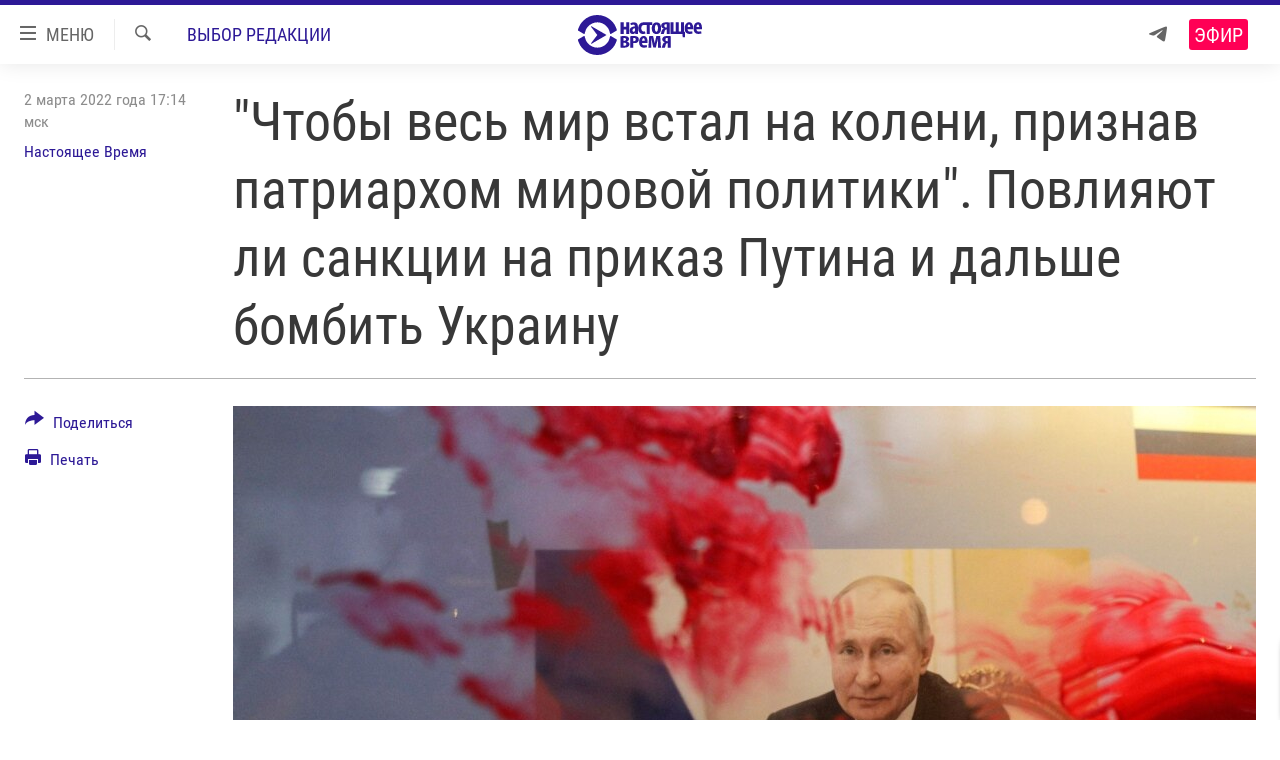

--- FILE ---
content_type: text/html; charset=utf-8
request_url: https://www.currenttime.tv/a/31732300.html
body_size: 27596
content:

<!DOCTYPE html>
<html lang="ru" dir="ltr" class="no-js">
<head>
<link href="/Content/responsive/RFE/ru-RU-TV/RFE-ru-RU-TV.css?&amp;av=0.0.0.0&amp;cb=370" rel="stylesheet"/>
<script src="https://tags.currenttime.tv/rferl-pangea/prod/utag.sync.js"></script> <script type='text/javascript' src='https://www.youtube.com/iframe_api' async></script>
<link rel="manifest" href="/manifest.json">
<script type="text/javascript">
//a general 'js' detection, must be on top level in <head>, due to CSS performance
document.documentElement.className = "js";
var cacheBuster = "370";
var appBaseUrl = "/";
var imgEnhancerBreakpoints = [0, 144, 256, 408, 650, 1023, 1597];
var isLoggingEnabled = false;
var isPreviewPage = false;
var isLivePreviewPage = false;
if (!isPreviewPage) {
window.RFE = window.RFE || {};
window.RFE.cacheEnabledByParam = window.location.href.indexOf('nocache=1') === -1;
const url = new URL(window.location.href);
const params = new URLSearchParams(url.search);
// Remove the 'nocache' parameter
params.delete('nocache');
// Update the URL without the 'nocache' parameter
url.search = params.toString();
window.history.replaceState(null, '', url.toString());
} else {
window.addEventListener('load', function() {
const links = window.document.links;
for (let i = 0; i < links.length; i++) {
links[i].href = '#';
links[i].target = '_self';
}
})
}
var pwaEnabled = false;
var swCacheDisabled;
</script>
<meta charset="utf-8" />
<title>&quot;Чтобы весь мир встал на колени, признав патриархом мировой политики&quot;. Повлияют ли санкции на приказ Путина и дальше бомбить Украину</title>
<meta name="description" content="Идет седьмой день вторжения России в Украину. За семь дней войны погибли около 2000 украинцев, не считая военнослужащих, сообщает Государственная служба Украины по чрезвычайным ситуациям (ДСНС України). Только в Харькове за последние сутки 21 человек погиб, еще 112 получили различные ранения...." />
<meta name="keywords" content="В деталях, Интервью, Украина, Выбор редакции, Актуальное" />
<meta name="viewport" content="width=device-width, initial-scale=1.0" />
<meta http-equiv="X-UA-Compatible" content="IE=edge" />
<meta name="robots" content="max-image-preview:large"><meta property="fb:app_id" content="1515255158729654" />
<meta name="yandex-verification" content="183f27ca7d8cd167" /> <meta name="yandex-verification" content="8fcec95f849757a3" />
<link href="https://www.currenttime.tv/a/31732300.html" rel="canonical" />
<meta name="apple-mobile-web-app-title" content="Настоящее Время" />
<meta name="apple-mobile-web-app-status-bar-style" content="black" />
<meta name="apple-itunes-app" content="app-id=1042221889, app-argument=//31732300.ltr" />
<meta content="&quot;Чтобы весь мир встал на колени, признав патриархом мировой политики&quot;. Повлияют ли санкции на приказ Путина и дальше бомбить Украину" property="og:title" />
<meta content="Идет седьмой день вторжения России в Украину. За семь дней войны погибли около 2000 украинцев, не считая военнослужащих, сообщает Государственная служба Украины по чрезвычайным ситуациям (ДСНС України). Только в Харькове за последние сутки 21 человек погиб, еще 112 получили различные ранения...." property="og:description" />
<meta content="article" property="og:type" />
<meta content="https://www.currenttime.tv/a/31732300.html" property="og:url" />
<meta content="Настоящее Время" property="og:site_name" />
<meta content="https://www.facebook.com/currenttimetv" property="article:publisher" />
<meta content="https://gdb.currenttime.tv/de69d301-9775-4e83-874e-439daf078be7_cx6_cy12_cw82_w1200_h630.jpg" property="og:image" />
<meta content="1200" property="og:image:width" />
<meta content="630" property="og:image:height" />
<meta content="1515255158729654" property="fb:app_id" />
<meta content="Настоящее Время" name="Author" />
<meta content="summary_large_image" name="twitter:card" />
<meta content="@CurrentTimeTv" name="twitter:site" />
<meta content="https://gdb.currenttime.tv/de69d301-9775-4e83-874e-439daf078be7_cx6_cy12_cw82_w1200_h630.jpg" name="twitter:image" />
<meta content="&quot;Чтобы весь мир встал на колени, признав патриархом мировой политики&quot;. Повлияют ли санкции на приказ Путина и дальше бомбить Украину" name="twitter:title" />
<meta content="Идет седьмой день вторжения России в Украину. За семь дней войны погибли около 2000 украинцев, не считая военнослужащих, сообщает Государственная служба Украины по чрезвычайным ситуациям (ДСНС України). Только в Харькове за последние сутки 21 человек погиб, еще 112 получили различные ранения...." name="twitter:description" />
<link rel="amphtml" href="https://www.currenttime.tv/amp/31732300.html" />
<script type="application/ld+json">{"articleSection":"Выбор редакции","isAccessibleForFree":true,"headline":"\u0022Чтобы весь мир встал на колени, признав патриархом мировой политики\u0022. Повлияют ли санкции на приказ...","inLanguage":"ru-RU-TV","keywords":"В деталях, Интервью, Украина, Выбор редакции, Актуальное","author":{"@type":"Person","url":"https://www.currenttime.tv/author/nastoyaschee-vremya/ymtyqv","description":"Статьи и новостные заметки авторов и редакторов Настоящего Времени","image":{"@type":"ImageObject","url":"https://gdb.rferl.org/57c789de-958d-43e4-a377-70b73b0829f3.jpg"},"name":"Настоящее Время"},"datePublished":"2022-03-02 14:14:51Z","dateModified":"2022-03-02 21:54:03Z","publisher":{"logo":{"width":512,"height":220,"@type":"ImageObject","url":"https://www.currenttime.tv/Content/responsive/RFE/ru-RU-TV/img/logo.png"},"@type":"NewsMediaOrganization","url":"https://www.currenttime.tv","sameAs":["http://facebook.com/currenttimetv","https://twitter.com/CurrentTimeTv","https://www.youtube.com/user/currenttimetv","https://www.instagram.com/currenttime.tv/","https://telegram.me/currenttime"],"name":"Настоящее Время","alternateName":""},"@context":"https://schema.org","@type":"NewsArticle","mainEntityOfPage":"https://www.currenttime.tv/a/31732300.html","url":"https://www.currenttime.tv/a/31732300.html","description":"Идет седьмой день вторжения России в Украину. За семь дней войны погибли около 2000 украинцев, не считая военнослужащих, сообщает Государственная служба Украины по чрезвычайным ситуациям (ДСНС України). Только в Харькове за последние сутки 21 человек погиб, еще 112 получили различные ранения....","image":{"width":1080,"height":608,"@type":"ImageObject","url":"https://gdb.currenttime.tv/de69d301-9775-4e83-874e-439daf078be7_cx6_cy12_cw82_w1080_h608.jpg"},"name":"\u0022Чтобы весь мир встал на колени, признав патриархом мировой политики\u0022. Повлияют ли санкции на приказ Путина и дальше бомбить Украину"}</script>
<script src="/Scripts/responsive/infographics.b?v=dVbZ-Cza7s4UoO3BqYSZdbxQZVF4BOLP5EfYDs4kqEo1&amp;av=0.0.0.0&amp;cb=370"></script>
<script src="/Scripts/responsive/loader.b?v=Q26XNwrL6vJYKjqFQRDnx01Lk2pi1mRsuLEaVKMsvpA1&amp;av=0.0.0.0&amp;cb=370"></script>
<link rel="icon" type="image/svg+xml" href="/Content/responsive/RFE/ru-RU-TV/img/webApp/favicon.svg" />
<link rel="alternate icon" href="/Content/responsive/RFE/ru-RU-TV/img/webApp/favicon.ico" />
<link rel="mask-icon" color="#2d1996" href="/Content/responsive/RFE/ru-RU-TV/img/webApp/favicon_safari.svg" />
<link rel="apple-touch-icon" sizes="152x152" href="/Content/responsive/RFE/ru-RU-TV/img/webApp/ico-152x152.png" />
<link rel="apple-touch-icon" sizes="144x144" href="/Content/responsive/RFE/ru-RU-TV/img/webApp/ico-144x144.png" />
<link rel="apple-touch-icon" sizes="114x114" href="/Content/responsive/RFE/ru-RU-TV/img/webApp/ico-114x114.png" />
<link rel="apple-touch-icon" sizes="72x72" href="/Content/responsive/RFE/ru-RU-TV/img/webApp/ico-72x72.png" />
<link rel="apple-touch-icon-precomposed" href="/Content/responsive/RFE/ru-RU-TV/img/webApp/ico-57x57.png" />
<link rel="icon" sizes="192x192" href="/Content/responsive/RFE/ru-RU-TV/img/webApp/ico-192x192.png" />
<link rel="icon" sizes="128x128" href="/Content/responsive/RFE/ru-RU-TV/img/webApp/ico-128x128.png" />
<meta name="msapplication-TileColor" content="#ffffff" />
<meta name="msapplication-TileImage" content="/Content/responsive/RFE/ru-RU-TV/img/webApp/ico-144x144.png" />
<link rel="preload" href="/Content/responsive/fonts/Roboto-Condensed-Regular_v1.woff" type="font/woff" as="font" crossorigin="anonymous" />
<link rel="alternate" type="application/rss+xml" title="RFE/RL - Top Stories [RSS]" href="/api/" />
<link rel="sitemap" type="application/rss+xml" href="/sitemap.xml" />
</head>
<body class=" nav-no-loaded cc_theme pg-article print-lay-article js-category-to-nav nojs-images ">
<script type="text/javascript" >
var analyticsData = {url:"https://www.currenttime.tv/a/31732300.html",property_id:"525",article_uid:"31732300",page_title:"\"Чтобы весь мир встал на колени, признав патриархом мировой политики\". Повлияют ли санкции на приказ Путина и дальше бомбить Украину",page_type:"article",content_type:"article",subcontent_type:"article",last_modified:"2022-03-02 21:54:03Z",pub_datetime:"2022-03-02 14:14:51Z",pub_year:"2022",pub_month:"03",pub_day:"02",pub_hour:"14",pub_weekday:"Wednesday",section:"выбор редакции",english_section:"editors-choice",byline:"Настоящее Время",categories:"details,question,ukraine,editors-choice,the-best",domain:"www.currenttime.tv",language:"Russian",language_service:"Current Time TV Russian",platform:"web",copied:"no",copied_article:"",copied_title:"",runs_js:"Yes",cms_release:"8.44.0.0.370",enviro_type:"prod",slug:"",entity:"RFE-VOA",short_language_service:"RU",platform_short:"W",page_name:"\"Чтобы весь мир встал на колени, признав патриархом мировой политики\". Повлияют ли санкции на приказ Путина и дальше бомбить Украину"};
</script>
<noscript><iframe src="https://www.googletagmanager.com/ns.html?id=GTM-WXZBPZ" height="0" width="0" style="display:none;visibility:hidden"></iframe></noscript><script type="text/javascript" data-cookiecategory="analytics">
var gtmEventObject = Object.assign({}, analyticsData, {event: 'page_meta_ready'});window.dataLayer = window.dataLayer || [];window.dataLayer.push(gtmEventObject);
if (top.location === self.location) { //if not inside of an IFrame
var renderGtm = "true";
if (renderGtm === "true") {
(function(w,d,s,l,i){w[l]=w[l]||[];w[l].push({'gtm.start':new Date().getTime(),event:'gtm.js'});var f=d.getElementsByTagName(s)[0],j=d.createElement(s),dl=l!='dataLayer'?'&l='+l:'';j.async=true;j.src='//www.googletagmanager.com/gtm.js?id='+i+dl;f.parentNode.insertBefore(j,f);})(window,document,'script','dataLayer','GTM-WXZBPZ');
}
}
</script>
<!--Analytics tag js version start-->
<script type="text/javascript" data-cookiecategory="analytics">
var utag_data = Object.assign({}, analyticsData, {});
if(typeof(TealiumTagFrom)==='function' && typeof(TealiumTagSearchKeyword)==='function') {
var utag_from=TealiumTagFrom();var utag_searchKeyword=TealiumTagSearchKeyword();
if(utag_searchKeyword!=null && utag_searchKeyword!=='' && utag_data["search_keyword"]==null) utag_data["search_keyword"]=utag_searchKeyword;if(utag_from!=null && utag_from!=='') utag_data["from"]=TealiumTagFrom();}
if(window.top!== window.self&&utag_data.page_type==="snippet"){utag_data.page_type = 'iframe';}
try{if(window.top!==window.self&&window.self.location.hostname===window.top.location.hostname){utag_data.platform = 'self-embed';utag_data.platform_short = 'se';}}catch(e){if(window.top!==window.self&&window.self.location.search.includes("platformType=self-embed")){utag_data.platform = 'cross-promo';utag_data.platform_short = 'cp';}}
(function(a,b,c,d){ a="https://tags.currenttime.tv/rferl-pangea/prod/utag.js"; b=document;c="script";d=b.createElement(c);d.src=a;d.type="text/java"+c;d.async=true; a=b.getElementsByTagName(c)[0];a.parentNode.insertBefore(d,a); })();
</script>
<!--Analytics tag js version end-->
<!-- Analytics tag management NoScript -->
<noscript>
<img style="position: absolute; border: none;" src="https://ssc.currenttime.tv/b/ss/bbgprod,bbgentityrferl/1/G.4--NS/674243960?pageName=rfe-voa%3aru%3aw%3aarticle%3a%22%d0%a7%d1%82%d0%be%d0%b1%d1%8b%20%d0%b2%d0%b5%d1%81%d1%8c%20%d0%bc%d0%b8%d1%80%20%d0%b2%d1%81%d1%82%d0%b0%d0%bb%20%d0%bd%d0%b0%20%d0%ba%d0%be%d0%bb%d0%b5%d0%bd%d0%b8%2c%20%d0%bf%d1%80%d0%b8%d0%b7%d0%bd%d0%b0%d0%b2%20%d0%bf%d0%b0%d1%82%d1%80%d0%b8%d0%b0%d1%80%d1%85%d0%be%d0%bc%20%d0%bc%d0%b8%d1%80%d0%be%d0%b2%d0%be%d0%b9%20%d0%bf%d0%be%d0%bb%d0%b8%d1%82%d0%b8%d0%ba%d0%b8%22.%20%d0%9f%d0%be%d0%b2%d0%bb%d0%b8%d1%8f%d1%8e%d1%82%20%d0%bb%d0%b8%20%d1%81%d0%b0%d0%bd%d0%ba%d1%86%d0%b8%d0%b8%20%d0%bd%d0%b0%20%d0%bf%d1%80%d0%b8%d0%ba%d0%b0%d0%b7%20%d0%9f%d1%83%d1%82%d0%b8%d0%bd%d0%b0%20%d0%b8%20%d0%b4%d0%b0%d0%bb%d1%8c%d1%88%d0%b5%20%d0%b1%d0%be%d0%bc%d0%b1%d0%b8%d1%82%d1%8c%20%d0%a3%d0%ba%d1%80%d0%b0%d0%b8%d0%bd%d1%83&amp;c6=%22%d0%a7%d1%82%d0%be%d0%b1%d1%8b%20%d0%b2%d0%b5%d1%81%d1%8c%20%d0%bc%d0%b8%d1%80%20%d0%b2%d1%81%d1%82%d0%b0%d0%bb%20%d0%bd%d0%b0%20%d0%ba%d0%be%d0%bb%d0%b5%d0%bd%d0%b8%2c%20%d0%bf%d1%80%d0%b8%d0%b7%d0%bd%d0%b0%d0%b2%20%d0%bf%d0%b0%d1%82%d1%80%d0%b8%d0%b0%d1%80%d1%85%d0%be%d0%bc%20%d0%bc%d0%b8%d1%80%d0%be%d0%b2%d0%be%d0%b9%20%d0%bf%d0%be%d0%bb%d0%b8%d1%82%d0%b8%d0%ba%d0%b8%22.%20%d0%9f%d0%be%d0%b2%d0%bb%d0%b8%d1%8f%d1%8e%d1%82%20%d0%bb%d0%b8%20%d1%81%d0%b0%d0%bd%d0%ba%d1%86%d0%b8%d0%b8%20%d0%bd%d0%b0%20%d0%bf%d1%80%d0%b8%d0%ba%d0%b0%d0%b7%20%d0%9f%d1%83%d1%82%d0%b8%d0%bd%d0%b0%20%d0%b8%20%d0%b4%d0%b0%d0%bb%d1%8c%d1%88%d0%b5%20%d0%b1%d0%be%d0%bc%d0%b1%d0%b8%d1%82%d1%8c%20%d0%a3%d0%ba%d1%80%d0%b0%d0%b8%d0%bd%d1%83&amp;v36=8.44.0.0.370&amp;v6=D=c6&amp;g=https%3a%2f%2fwww.currenttime.tv%2fa%2f31732300.html&amp;c1=D=g&amp;v1=D=g&amp;events=event1,event52&amp;c16=current%20time%20tv%20russian&amp;v16=D=c16&amp;c5=editors-choice&amp;v5=D=c5&amp;ch=%d0%92%d1%8b%d0%b1%d0%be%d1%80%20%d1%80%d0%b5%d0%b4%d0%b0%d0%ba%d1%86%d0%b8%d0%b8&amp;c15=russian&amp;v15=D=c15&amp;c4=article&amp;v4=D=c4&amp;c14=31732300&amp;v14=D=c14&amp;v20=no&amp;c17=web&amp;v17=D=c17&amp;mcorgid=518abc7455e462b97f000101%40adobeorg&amp;server=www.currenttime.tv&amp;pageType=D=c4&amp;ns=bbg&amp;v29=D=server&amp;v25=rfe&amp;v30=525&amp;v105=D=User-Agent " alt="analytics" width="1" height="1" /></noscript>
<!-- End of Analytics tag management NoScript -->
<!--*** Accessibility links - For ScreenReaders only ***-->
<section>
<div class="sr-only">
<h2>Ссылки</h2>
<ul>
<li><a href="#content" data-disable-smooth-scroll="1">Перейти к контенту</a></li>
<li><a href="#navigation" data-disable-smooth-scroll="1">Перейти к навигации</a></li>
<li><a href="#txtHeaderSearch" data-disable-smooth-scroll="1">Перейти к поиску</a></li>
</ul>
</div>
</section>
<div dir="ltr">
<div id="page">
<aside>
<div class="c-lightbox overlay-modal">
<div class="c-lightbox__intro">
<h2 class="c-lightbox__intro-title"></h2>
<button class="btn btn--rounded c-lightbox__btn c-lightbox__intro-next" title="Вперед">
<span class="ico ico--rounded ico-chevron-forward"></span>
<span class="sr-only">Вперед</span>
</button>
</div>
<div class="c-lightbox__nav">
<button class="btn btn--rounded c-lightbox__btn c-lightbox__btn--close" title="Закрыть">
<span class="ico ico--rounded ico-close"></span>
<span class="sr-only">Закрыть</span>
</button>
<button class="btn btn--rounded c-lightbox__btn c-lightbox__btn--prev" title="Назад">
<span class="ico ico--rounded ico-chevron-backward"></span>
<span class="sr-only">Назад</span>
</button>
<button class="btn btn--rounded c-lightbox__btn c-lightbox__btn--next" title="Вперед">
<span class="ico ico--rounded ico-chevron-forward"></span>
<span class="sr-only">Вперед</span>
</button>
</div>
<div class="c-lightbox__content-wrap">
<figure class="c-lightbox__content">
<span class="c-spinner c-spinner--lightbox">
<img src="/Content/responsive/img/player-spinner.png"
alt="пожалуйста, подождите"
title="пожалуйста, подождите" />
</span>
<div class="c-lightbox__img">
<div class="thumb">
<img src="" alt="" />
</div>
</div>
<figcaption>
<div class="c-lightbox__info c-lightbox__info--foot">
<span class="c-lightbox__counter"></span>
<span class="caption c-lightbox__caption"></span>
</div>
</figcaption>
</figure>
</div>
<div class="hidden">
<div class="content-advisory__box content-advisory__box--lightbox">
<span class="content-advisory__box-text">Изображение содержит сцены насилия или жестокости, которые могут шокировать</span>
<button class="btn btn--transparent content-advisory__box-btn m-t-md" value="text" type="button">
<span class="btn__text">
Click to reveal
</span>
</button>
</div>
</div>
</div>
<div class="print-dialogue">
<div class="container">
<h3 class="print-dialogue__title section-head">Что печатать:</h3>
<div class="print-dialogue__opts">
<ul class="print-dialogue__opt-group">
<li class="form__group form__group--checkbox">
<input class="form__check " id="checkboxImages" name="checkboxImages" type="checkbox" checked="checked" />
<label for="checkboxImages" class="form__label m-t-md">Изображения</label>
</li>
<li class="form__group form__group--checkbox">
<input class="form__check " id="checkboxMultimedia" name="checkboxMultimedia" type="checkbox" checked="checked" />
<label for="checkboxMultimedia" class="form__label m-t-md">Мультимедиа</label>
</li>
</ul>
<ul class="print-dialogue__opt-group">
<li class="form__group form__group--checkbox">
<input class="form__check " id="checkboxEmbedded" name="checkboxEmbedded" type="checkbox" checked="checked" />
<label for="checkboxEmbedded" class="form__label m-t-md">Встраиваемый контент</label>
</li>
<li class="hidden">
<input class="form__check " id="checkboxComments" name="checkboxComments" type="checkbox" />
<label for="checkboxComments" class="form__label m-t-md"> </label>
</li>
</ul>
</div>
<div class="print-dialogue__buttons">
<button class="btn btn--secondary close-button" type="button" title="Отменить">
<span class="btn__text ">Отменить</span>
</button>
<button class="btn btn-cust-print m-l-sm" type="button" title="Печать">
<span class="btn__text ">Печать</span>
</button>
</div>
</div>
</div>
<div class="ctc-message pos-fix">
<div class="ctc-message__inner">Ссылка скопирована в буфер обмена</div>
</div>
</aside>
<div class="hdr-20 hdr-20--big">
<div class="hdr-20__inner">
<div class="hdr-20__max pos-rel">
<div class="hdr-20__side hdr-20__side--primary d-flex">
<label data-for="main-menu-ctrl" data-switcher-trigger="true" data-switch-target="main-menu-ctrl" class="burger hdr-trigger pos-rel trans-trigger" data-trans-evt="click" data-trans-id="menu">
<span class="ico ico-close hdr-trigger__ico hdr-trigger__ico--close burger__ico burger__ico--close"></span>
<span class="ico ico-menu hdr-trigger__ico hdr-trigger__ico--open burger__ico burger__ico--open"></span>
<span class="burger__label">МЕНЮ</span>
</label>
<div class="menu-pnl pos-fix trans-target" data-switch-target="main-menu-ctrl" data-trans-id="menu">
<div class="menu-pnl__inner">
<nav class="main-nav menu-pnl__item menu-pnl__item--first">
<ul class="main-nav__list accordeon" data-analytics-tales="false" data-promo-name="link" data-location-name="nav,secnav">
<li class="main-nav__item">
<a class="main-nav__item-name main-nav__item-name--link" href="/news" title="Новости" >Новости</a>
</li>
<li class="main-nav__item">
<a class="main-nav__item-name main-nav__item-name--link" href="/a/ukraine-war-front-reports/32281333.html" title="Репортажи с передовой" >Репортажи с передовой</a>
</li>
<li class="main-nav__item">
<a class="main-nav__item-name main-nav__item-name--link" href="https://smarturl.click/13Qx5" title="БЕЗ VPN" >БЕЗ VPN</a>
</li>
<li class="main-nav__item accordeon__item" data-switch-target="menu-item-1643">
<label class="main-nav__item-name main-nav__item-name--label accordeon__control-label" data-switcher-trigger="true" data-for="menu-item-1643">
Программы
<span class="ico ico-chevron-down main-nav__chev"></span>
</label>
<div class="main-nav__sub-list">
<a class="main-nav__item-name main-nav__item-name--link main-nav__item-name--sub" href="/utro" title="Утро" >Утро</a>
<a class="main-nav__item-name main-nav__item-name--link main-nav__item-name--sub" href="/vecher" title="Вечер" >Вечер</a>
<a class="main-nav__item-name main-nav__item-name--link main-nav__item-name--sub" href="/glavnoe" title="Главное" >Главное</a>
<a class="main-nav__item-name main-nav__item-name--link main-nav__item-name--sub" href="/baltic" title="Балтия" data-item-name="baltic" >Балтия</a>
<a class="main-nav__item-name main-nav__item-name--link main-nav__item-name--sub" href="/asia" title="Азия" >Азия</a>
<a class="main-nav__item-name main-nav__item-name--link main-nav__item-name--sub" href="/smotrivoba" title="Смотри в оба" >Смотри в оба</a>
<a class="main-nav__item-name main-nav__item-name--link main-nav__item-name--sub" href="/programs" title="Все программы" >Все программы</a>
<a class="main-nav__item-name main-nav__item-name--link main-nav__item-name--sub" href="/schedule/tv.html#live-now" title="Расписание" >Расписание</a>
</div>
</li>
<li class="main-nav__item">
<a class="main-nav__item-name main-nav__item-name--link" href="/doc" title="Реальное кино" >Реальное кино</a>
</li>
<li class="main-nav__item accordeon__item" data-switch-target="menu-item-3179">
<label class="main-nav__item-name main-nav__item-name--label accordeon__control-label" data-switcher-trigger="true" data-for="menu-item-3179">
Регионы
<span class="ico ico-chevron-down main-nav__chev"></span>
</label>
<div class="main-nav__sub-list">
<a class="main-nav__item-name main-nav__item-name--link main-nav__item-name--sub" href="/azerbaijan" title="Азербайджан" >Азербайджан</a>
<a class="main-nav__item-name main-nav__item-name--link main-nav__item-name--sub" href="/armenia" title="Армения" >Армения</a>
<a class="main-nav__item-name main-nav__item-name--link main-nav__item-name--sub" href="/belarus" title="Беларусь" >Беларусь</a>
<a class="main-nav__item-name main-nav__item-name--link main-nav__item-name--sub" href="/georgia" title="Грузия" >Грузия</a>
<a class="main-nav__item-name main-nav__item-name--link main-nav__item-name--sub" href="/kazakhstan" title="Казахстан" >Казахстан</a>
<a class="main-nav__item-name main-nav__item-name--link main-nav__item-name--sub" href="/kyrgyzstan" title="Кыргызстан" >Кыргызстан</a>
<a class="main-nav__item-name main-nav__item-name--link main-nav__item-name--sub" href="/latvia" title="Латвия" >Латвия</a>
<a class="main-nav__item-name main-nav__item-name--link main-nav__item-name--sub" href="/lithuania" title="Литва" >Литва</a>
<a class="main-nav__item-name main-nav__item-name--link main-nav__item-name--sub" href="/moldovanian" title="Молдова" >Молдова</a>
<a class="main-nav__item-name main-nav__item-name--link main-nav__item-name--sub" href="/russia" title="Россия" >Россия</a>
<a class="main-nav__item-name main-nav__item-name--link main-nav__item-name--sub" href="/tajikistan" title="Таджикистан" >Таджикистан</a>
<a class="main-nav__item-name main-nav__item-name--link main-nav__item-name--sub" href="/turkmenistan" title="Туркменистан" >Туркменистан</a>
<a class="main-nav__item-name main-nav__item-name--link main-nav__item-name--sub" href="/uzbekisnan" title="Узбекистан" >Узбекистан</a>
<a class="main-nav__item-name main-nav__item-name--link main-nav__item-name--sub" href="/Ukraine" title="Украина" >Украина</a>
<a class="main-nav__item-name main-nav__item-name--link main-nav__item-name--sub" href="/estonia" title="Эстония" >Эстония</a>
</div>
</li>
<li class="main-nav__item">
<a class="main-nav__item-name main-nav__item-name--link" href="/longreads" title="Лонгриды" >Лонгриды</a>
</li>
<li class="main-nav__item">
<a class="main-nav__item-name main-nav__item-name--link" href="/investigations" title="Расследования" >Расследования</a>
</li>
<li class="main-nav__item accordeon__item" data-switch-target="menu-item-2908">
<label class="main-nav__item-name main-nav__item-name--label accordeon__control-label" data-switcher-trigger="true" data-for="menu-item-2908">
Спецпроекты
<span class="ico ico-chevron-down main-nav__chev"></span>
</label>
<div class="main-nav__sub-list">
<a class="main-nav__item-name main-nav__item-name--link main-nav__item-name--sub" href="/a/our-liberty-documentary/33608027.html" title="За Нашу Свободу" >За Нашу Свободу</a>
<a class="main-nav__item-name main-nav__item-name--link main-nav__item-name--sub" href="/tell-us" title="Расскажи" data-item-name="Tell us" >Расскажи</a>
<a class="main-nav__item-name main-nav__item-name--link main-nav__item-name--sub" href="/polit-prisoners" title="Политзеки" >Политзеки</a>
<a class="main-nav__item-name main-nav__item-name--link main-nav__item-name--sub" href="/p/8414.html" title="Уничтожение &quot;Мемориала&quot;" >Уничтожение &quot;Мемориала&quot;</a>
<a class="main-nav__item-name main-nav__item-name--link main-nav__item-name--sub" href="/a/voices-of-kabul/31416882.html" title="Голоса из Кабула" >Голоса из Кабула</a>
<a class="main-nav__item-name main-nav__item-name--link main-nav__item-name--sub" href="/ussr-collapse-30-years" title="30 лет распаду СССР" >30 лет распаду СССР</a>
<a class="main-nav__item-name main-nav__item-name--link main-nav__item-name--sub" href="/runet" title="Холивар" >Холивар</a>
<a class="main-nav__item-name main-nav__item-name--link main-nav__item-name--sub" href="/all-podcasts" title="Подкасты" >Подкасты</a>
<a class="main-nav__item-name main-nav__item-name--link main-nav__item-name--sub" href="/projects" title="Все спецпроекты" >Все спецпроекты</a>
</div>
</li>
<li class="main-nav__item accordeon__item" data-switch-target="menu-item-3178">
<label class="main-nav__item-name main-nav__item-name--label accordeon__control-label" data-switcher-trigger="true" data-for="menu-item-3178">
Настоящее Время. Док
<span class="ico ico-chevron-down main-nav__chev"></span>
</label>
<div class="main-nav__sub-list">
<a class="main-nav__item-name main-nav__item-name--link main-nav__item-name--sub" href="/unknownrussia" title="Неизвестная Россия" >Неизвестная Россия</a>
<a class="main-nav__item-name main-nav__item-name--link main-nav__item-name--sub" href="/person" title="Человек на карте" >Человек на карте</a>
<a class="main-nav__item-name main-nav__item-name--link main-nav__item-name--sub" href="/asia-360" title="Азия 360&#176;" data-item-name="asia-360" >Азия 360&#176;</a>
<a class="main-nav__item-name main-nav__item-name--link main-nav__item-name--sub" href="https://zona.currenttime.tv/" title="Азбука тюрьмы" >Азбука тюрьмы</a>
<a class="main-nav__item-name main-nav__item-name--link main-nav__item-name--sub" href="/runet" title="Холивар. История рунета" >Холивар. История рунета</a>
<a class="main-nav__item-name main-nav__item-name--link main-nav__item-name--sub" href="/doc" title="Все документальные проекты" >Все документальные проекты</a>
</div>
</li>
<li class="main-nav__item">
<a class="main-nav__item-name main-nav__item-name--link" href="/semsorok" title="Рассылка 7:40" >Рассылка 7:40</a>
</li>
<li class="main-nav__item">
<a class="main-nav__item-name main-nav__item-name--link" href="/about" title="О нас" >О нас</a>
</li>
<li class="main-nav__item">
<a class="main-nav__item-name main-nav__item-name--link" href="/contact" title="Пишите нам" >Пишите нам</a>
</li>
</ul>
</nav>
<div class="menu-pnl__item menu-pnl__item--social">
<h5 class="menu-pnl__sub-head">Присоединяйтесь!</h5>
<a href="https://telegram.me/currenttime" title="Присоединяйтесь к нам в телеграме (Telegram)" data-analytics-text="follow_on_telegram" class="btn btn--rounded btn--social-inverted menu-pnl__btn js-social-btn btn-telegram" target="_blank" rel="noopener">
<span class="ico ico-telegram ico--rounded"></span>
</a>
<a href="https://www.youtube.com/user/currenttimetv" title="Присоединяйтесь в Youtube" data-analytics-text="follow_on_youtube" class="btn btn--rounded btn--social-inverted menu-pnl__btn js-social-btn btn-youtube" target="_blank" rel="noopener">
<span class="ico ico-youtube ico--rounded"></span>
</a>
<a href="http://facebook.com/currenttimetv" title="Мы в Facebook" data-analytics-text="follow_on_facebook" class="btn btn--rounded btn--social-inverted menu-pnl__btn js-social-btn btn-facebook" target="_blank" rel="noopener">
<span class="ico ico-facebook-alt ico--rounded"></span>
</a>
<a href="https://www.instagram.com/currenttime.tv/" title="Подпишитесь на нашу страницу в Instagram" data-analytics-text="follow_on_instagram" class="btn btn--rounded btn--social-inverted menu-pnl__btn js-social-btn btn-instagram" target="_blank" rel="noopener">
<span class="ico ico-instagram ico--rounded"></span>
</a>
<a href="https://twitter.com/CurrentTimeTv" title="Мы в Twitter" data-analytics-text="follow_on_twitter" class="btn btn--rounded btn--social-inverted menu-pnl__btn js-social-btn btn-twitter" target="_blank" rel="noopener">
<span class="ico ico-twitter ico--rounded"></span>
</a>
</div>
</div>
</div>
<label data-for="top-search-ctrl" data-switcher-trigger="true" data-switch-target="top-search-ctrl" class="top-srch-trigger hdr-trigger">
<span class="ico ico-close hdr-trigger__ico hdr-trigger__ico--close top-srch-trigger__ico top-srch-trigger__ico--close"></span>
<span class="ico ico-search hdr-trigger__ico hdr-trigger__ico--open top-srch-trigger__ico top-srch-trigger__ico--open"></span>
</label>
<div class="srch-top srch-top--in-header" data-switch-target="top-search-ctrl">
<div class="container">
<form action="/s" class="srch-top__form srch-top__form--in-header" id="form-topSearchHeader" method="get" role="search"><label for="txtHeaderSearch" class="sr-only">Искать</label>
<input type="text" id="txtHeaderSearch" name="k" placeholder="текст для поиска..." accesskey="s" value="" class="srch-top__input analyticstag-event" onkeydown="if (event.keyCode === 13) { FireAnalyticsTagEventOnSearch('search', $dom.get('#txtHeaderSearch')[0].value) }" />
<button title="Искать" type="submit" class="btn btn--top-srch analyticstag-event" onclick="FireAnalyticsTagEventOnSearch('search', $dom.get('#txtHeaderSearch')[0].value) ">
<span class="ico ico-search"></span>
</button></form>
</div>
</div>
<a href="/" class="main-logo-link">
<img src="/Content/responsive/RFE/ru-RU-TV/img/logo-compact.svg" class="main-logo main-logo--comp" alt="site logo">
<img src="/Content/responsive/RFE/ru-RU-TV/img/logo.svg" class="main-logo main-logo--big" alt="site logo">
</a>
</div>
<div class="hdr-20__side hdr-20__side--secondary d-flex">
<a href="https://telegram.me/currenttime" title="Telegram" class="hdr-20__secondary-item" data-item-name="custom1">
<span class="ico-custom ico-custom--1 hdr-20__secondary-icon"></span>
</a>
<a href="/s" title="Искать" class="hdr-20__secondary-item hdr-20__secondary-item--search" data-item-name="search">
<span class="ico ico-search hdr-20__secondary-icon hdr-20__secondary-icon--search"></span>
</a>
<div class="hdr-20__secondary-item live-b-drop">
<div class="live-b-drop__off">
<a href="/live/video/92" class="live-b-drop__link" title="Эфир" data-item-name="live">
<span class="badge badge--live-btn badge--live">
Эфир
</span>
</a>
</div>
<div class="live-b-drop__on hidden">
<label data-for="live-ctrl" data-switcher-trigger="true" data-switch-target="live-ctrl" class="live-b-drop__label pos-rel">
<span class="badge badge--live badge--live-btn">
Эфир
</span>
<span class="ico ico-close live-b-drop__label-ico live-b-drop__label-ico--close"></span>
</label>
<div class="live-b-drop__panel" id="targetLivePanelDiv" data-switch-target="live-ctrl"></div>
</div>
</div>
<div class="srch-bottom">
<form action="/s" class="srch-bottom__form d-flex" id="form-bottomSearch" method="get" role="search"><label for="txtSearch" class="sr-only">Искать</label>
<input type="search" id="txtSearch" name="k" placeholder="текст для поиска..." accesskey="s" value="" class="srch-bottom__input analyticstag-event" onkeydown="if (event.keyCode === 13) { FireAnalyticsTagEventOnSearch('search', $dom.get('#txtSearch')[0].value) }" />
<button title="Искать" type="submit" class="btn btn--bottom-srch analyticstag-event" onclick="FireAnalyticsTagEventOnSearch('search', $dom.get('#txtSearch')[0].value) ">
<span class="ico ico-search"></span>
</button></form>
</div>
</div>
<img src="/Content/responsive/RFE/ru-RU-TV/img/logo-print.gif" class="logo-print" alt="site logo">
<img src="/Content/responsive/RFE/ru-RU-TV/img/logo-print_color.png" class="logo-print logo-print--color" alt="site logo">
</div>
</div>
</div>
<script>
if (document.body.className.indexOf('pg-home') > -1) {
var nav2In = document.querySelector('.hdr-20__inner');
var nav2Sec = document.querySelector('.hdr-20__side--secondary');
var secStyle = window.getComputedStyle(nav2Sec);
if (nav2In && window.pageYOffset < 150 && secStyle['position'] !== 'fixed') {
nav2In.classList.add('hdr-20__inner--big')
}
}
</script>
<div class="c-hlights c-hlights--breaking c-hlights--no-item" data-hlight-display="mobile,desktop">
<div class="c-hlights__wrap container p-0">
<div class="c-hlights__nav">
<a role="button" href="#" title="Назад">
<span class="ico ico-chevron-backward m-0"></span>
<span class="sr-only">Назад</span>
</a>
<a role="button" href="#" title="Вперед">
<span class="ico ico-chevron-forward m-0"></span>
<span class="sr-only">Вперед</span>
</a>
</div>
<span class="c-hlights__label">
<span class="">Новость часа</span>
<span class="switcher-trigger">
<label data-for="more-less-1" data-switcher-trigger="true" class="switcher-trigger__label switcher-trigger__label--more p-b-0" title="Показать больше">
<span class="ico ico-chevron-down"></span>
</label>
<label data-for="more-less-1" data-switcher-trigger="true" class="switcher-trigger__label switcher-trigger__label--less p-b-0" title="Свернуть описание">
<span class="ico ico-chevron-up"></span>
</label>
</span>
</span>
<ul class="c-hlights__items switcher-target" data-switch-target="more-less-1">
</ul>
</div>
</div> <div id="content">
<main class="container">
<div class="hdr-container">
<div class="row">
<div class="col-category col-xs-12 col-md-2 pull-left"> <div class="category js-category">
<a class="" href="/z/19991">Выбор редакции</a> </div>
</div><div class="col-title col-xs-12 col-md-10 pull-right"> <h1 class="title pg-title">
&quot;Чтобы весь мир встал на колени, признав патриархом мировой политики&quot;. Повлияют ли санкции на приказ Путина и дальше бомбить Украину
</h1>
</div><div class="col-publishing-details col-xs-12 col-sm-12 col-md-2 pull-left"> <div class="publishing-details ">
<div class="published">
<span class="date" >
<time pubdate="pubdate" datetime="2022-03-02T17:14:51+03:00">
2 марта 2022 года 17:14 мск
</time>
</span>
</div>
<div class="links">
<ul class="links__list links__list--column">
<li class="links__item">
<a class="links__item-link" href="/author/nastoyaschee-vremya/ymtyqv" title="Настоящее Время">Настоящее Время</a>
</li>
</ul>
</div>
</div>
</div><div class="col-lg-12 separator"> <div class="separator">
<hr class="title-line" />
</div>
</div><div class="col-multimedia col-xs-12 col-md-10 pull-right"> <div class="cover-media">
<figure class="media-image js-media-expand">
<div class="img-wrap">
<div class="thumb thumb16_9">
<img src="https://gdb.currenttime.tv/de69d301-9775-4e83-874e-439daf078be7_cx6_cy12_cw82_w250_r1_s.jpg" alt="Портрет президента России Владимира Путина во время антивоенной акции у российского посольства в Румынии размазали красной краской, Бухарест, 26 февраля 2022 года" />
</div>
</div>
<figcaption>
<span class="caption">Портрет президента России Владимира Путина во время антивоенной акции у российского посольства в Румынии размазали красной краской, Бухарест, 26 февраля 2022 года</span>
</figcaption>
</figure>
</div>
</div><div class="col-xs-12 col-md-2 pull-left article-share pos-rel"> <div class="share--box">
<div class="sticky-share-container" style="display:none">
<div class="container">
<a href="https://www.currenttime.tv" id="logo-sticky-share">&nbsp;</a>
<div class="pg-title pg-title--sticky-share">
&quot;Чтобы весь мир встал на колени, признав патриархом мировой политики&quot;. Повлияют ли санкции на приказ Путина и дальше бомбить Украину
</div>
<div class="sticked-nav-actions">
<!--This part is for sticky navigation display-->
<p class="buttons link-content-sharing p-0 ">
<button class="btn btn--link btn-content-sharing p-t-0 " id="btnContentSharing" value="text" role="Button" type="" title="ещё варианты">
<span class="ico ico-share ico--l"></span>
<span class="btn__text ">
Поделиться
</span>
</button>
</p>
<aside class="content-sharing js-content-sharing js-content-sharing--apply-sticky content-sharing--sticky"
role="complementary"
data-share-url="https://www.currenttime.tv/a/31732300.html" data-share-title="&quot;Чтобы весь мир встал на колени, признав патриархом мировой политики&quot;. Повлияют ли санкции на приказ Путина и дальше бомбить Украину" data-share-text="">
<div class="content-sharing__popover">
<h6 class="content-sharing__title">Поделиться</h6>
<button href="#close" id="btnCloseSharing" class="btn btn--text-like content-sharing__close-btn">
<span class="ico ico-close ico--l"></span>
</button>
<ul class="content-sharing__list">
<li class="content-sharing__item">
<div class="ctc ">
<input type="text" class="ctc__input" readonly="readonly">
<a href="" js-href="https://www.currenttime.tv/a/31732300.html" class="content-sharing__link ctc__button">
<span class="ico ico-copy-link ico--rounded ico--s"></span>
<span class="content-sharing__link-text">Скопировать линк</span>
</a>
</div>
</li>
<li class="content-sharing__item">
<a href="https://facebook.com/sharer.php?u=https%3a%2f%2fwww.currenttime.tv%2fa%2f31732300.html"
data-analytics-text="share_on_facebook"
title="Facebook" target="_blank"
class="content-sharing__link js-social-btn">
<span class="ico ico-facebook ico--rounded ico--s"></span>
<span class="content-sharing__link-text">Facebook</span>
</a>
</li>
<li class="content-sharing__item">
<a href="https://twitter.com/share?url=https%3a%2f%2fwww.currenttime.tv%2fa%2f31732300.html&amp;text=%22%d0%a7%d1%82%d0%be%d0%b1%d1%8b+%d0%b2%d0%b5%d1%81%d1%8c+%d0%bc%d0%b8%d1%80+%d0%b2%d1%81%d1%82%d0%b0%d0%bb+%d0%bd%d0%b0+%d0%ba%d0%be%d0%bb%d0%b5%d0%bd%d0%b8%2c+%d0%bf%d1%80%d0%b8%d0%b7%d0%bd%d0%b0%d0%b2+%d0%bf%d0%b0%d1%82%d1%80%d0%b8%d0%b0%d1%80%d1%85%d0%be%d0%bc+%d0%bc%d0%b8%d1%80%d0%be%d0%b2%d0%be%d0%b9+%d0%bf%d0%be%d0%bb%d0%b8%d1%82%d0%b8%d0%ba%d0%b8%22.+%d0%9f%d0%be%d0%b2%d0%bb%d0%b8%d1%8f%d1%8e%d1%82+%d0%bb%d0%b8+%d1%81%d0%b0%d0%bd%d0%ba%d1%86%d0%b8%d0%b8+%d0%bd%d0%b0+%d0%bf%d1%80%d0%b8%d0%ba%d0%b0%d0%b7+%d0%9f%d1%83%d1%82%d0%b8%d0%bd%d0%b0+%d0%b8+%d0%b4%d0%b0%d0%bb%d1%8c%d1%88%d0%b5+%d0%b1%d0%be%d0%bc%d0%b1%d0%b8%d1%82%d1%8c+%d0%a3%d0%ba%d1%80%d0%b0%d0%b8%d0%bd%d1%83"
data-analytics-text="share_on_twitter"
title="X (Twitter)" target="_blank"
class="content-sharing__link js-social-btn">
<span class="ico ico-twitter ico--rounded ico--s"></span>
<span class="content-sharing__link-text">X (Twitter)</span>
</a>
</li>
<li class="content-sharing__item">
<a href="https://telegram.me/share/url?url=https%3a%2f%2fwww.currenttime.tv%2fa%2f31732300.html"
data-analytics-text="share_on_telegram"
title="Telegram" target="_blank"
class="content-sharing__link js-social-btn">
<span class="ico ico-telegram ico--rounded ico--s"></span>
<span class="content-sharing__link-text">Telegram</span>
</a>
</li>
<li class="content-sharing__item visible-md-inline-block visible-lg-inline-block">
<a href="https://web.whatsapp.com/send?text=https%3a%2f%2fwww.currenttime.tv%2fa%2f31732300.html"
data-analytics-text="share_on_whatsapp_desktop"
title="WhatsApp" target="_blank"
class="content-sharing__link js-social-btn">
<span class="ico ico-whatsapp ico--rounded ico--s"></span>
<span class="content-sharing__link-text">WhatsApp</span>
</a>
</li>
<li class="content-sharing__item visible-xs-inline-block visible-sm-inline-block">
<a href="whatsapp://send?text=https%3a%2f%2fwww.currenttime.tv%2fa%2f31732300.html"
data-analytics-text="share_on_whatsapp"
title="WhatsApp" target="_blank"
class="content-sharing__link js-social-btn">
<span class="ico ico-whatsapp ico--rounded ico--s"></span>
<span class="content-sharing__link-text">WhatsApp</span>
</a>
</li>
<li class="content-sharing__item">
<a href="mailto:?body=https%3a%2f%2fwww.currenttime.tv%2fa%2f31732300.html&amp;subject=&quot;Чтобы весь мир встал на колени, признав патриархом мировой политики&quot;. Повлияют ли санкции на приказ Путина и дальше бомбить Украину"
title="Email"
class="content-sharing__link ">
<span class="ico ico-email ico--rounded ico--s"></span>
<span class="content-sharing__link-text">Email</span>
</a>
</li>
</ul>
</div>
</aside>
</div>
</div>
</div>
<div class="links">
<p class="buttons link-content-sharing p-0 ">
<button class="btn btn--link btn-content-sharing p-t-0 " id="btnContentSharing" value="text" role="Button" type="" title="ещё варианты">
<span class="ico ico-share ico--l"></span>
<span class="btn__text ">
Поделиться
</span>
</button>
</p>
<aside class="content-sharing js-content-sharing " role="complementary"
data-share-url="https://www.currenttime.tv/a/31732300.html" data-share-title="&quot;Чтобы весь мир встал на колени, признав патриархом мировой политики&quot;. Повлияют ли санкции на приказ Путина и дальше бомбить Украину" data-share-text="">
<div class="content-sharing__popover">
<h6 class="content-sharing__title">Поделиться</h6>
<button href="#close" id="btnCloseSharing" class="btn btn--text-like content-sharing__close-btn">
<span class="ico ico-close ico--l"></span>
</button>
<ul class="content-sharing__list">
<li class="content-sharing__item">
<div class="ctc ">
<input type="text" class="ctc__input" readonly="readonly">
<a href="" js-href="https://www.currenttime.tv/a/31732300.html" class="content-sharing__link ctc__button">
<span class="ico ico-copy-link ico--rounded ico--l"></span>
<span class="content-sharing__link-text">Скопировать линк</span>
</a>
</div>
</li>
<li class="content-sharing__item">
<a href="https://facebook.com/sharer.php?u=https%3a%2f%2fwww.currenttime.tv%2fa%2f31732300.html"
data-analytics-text="share_on_facebook"
title="Facebook" target="_blank"
class="content-sharing__link js-social-btn">
<span class="ico ico-facebook ico--rounded ico--l"></span>
<span class="content-sharing__link-text">Facebook</span>
</a>
</li>
<li class="content-sharing__item">
<a href="https://twitter.com/share?url=https%3a%2f%2fwww.currenttime.tv%2fa%2f31732300.html&amp;text=%22%d0%a7%d1%82%d0%be%d0%b1%d1%8b+%d0%b2%d0%b5%d1%81%d1%8c+%d0%bc%d0%b8%d1%80+%d0%b2%d1%81%d1%82%d0%b0%d0%bb+%d0%bd%d0%b0+%d0%ba%d0%be%d0%bb%d0%b5%d0%bd%d0%b8%2c+%d0%bf%d1%80%d0%b8%d0%b7%d0%bd%d0%b0%d0%b2+%d0%bf%d0%b0%d1%82%d1%80%d0%b8%d0%b0%d1%80%d1%85%d0%be%d0%bc+%d0%bc%d0%b8%d1%80%d0%be%d0%b2%d0%be%d0%b9+%d0%bf%d0%be%d0%bb%d0%b8%d1%82%d0%b8%d0%ba%d0%b8%22.+%d0%9f%d0%be%d0%b2%d0%bb%d0%b8%d1%8f%d1%8e%d1%82+%d0%bb%d0%b8+%d1%81%d0%b0%d0%bd%d0%ba%d1%86%d0%b8%d0%b8+%d0%bd%d0%b0+%d0%bf%d1%80%d0%b8%d0%ba%d0%b0%d0%b7+%d0%9f%d1%83%d1%82%d0%b8%d0%bd%d0%b0+%d0%b8+%d0%b4%d0%b0%d0%bb%d1%8c%d1%88%d0%b5+%d0%b1%d0%be%d0%bc%d0%b1%d0%b8%d1%82%d1%8c+%d0%a3%d0%ba%d1%80%d0%b0%d0%b8%d0%bd%d1%83"
data-analytics-text="share_on_twitter"
title="X (Twitter)" target="_blank"
class="content-sharing__link js-social-btn">
<span class="ico ico-twitter ico--rounded ico--l"></span>
<span class="content-sharing__link-text">X (Twitter)</span>
</a>
</li>
<li class="content-sharing__item">
<a href="https://telegram.me/share/url?url=https%3a%2f%2fwww.currenttime.tv%2fa%2f31732300.html"
data-analytics-text="share_on_telegram"
title="Telegram" target="_blank"
class="content-sharing__link js-social-btn">
<span class="ico ico-telegram ico--rounded ico--l"></span>
<span class="content-sharing__link-text">Telegram</span>
</a>
</li>
<li class="content-sharing__item visible-md-inline-block visible-lg-inline-block">
<a href="https://web.whatsapp.com/send?text=https%3a%2f%2fwww.currenttime.tv%2fa%2f31732300.html"
data-analytics-text="share_on_whatsapp_desktop"
title="WhatsApp" target="_blank"
class="content-sharing__link js-social-btn">
<span class="ico ico-whatsapp ico--rounded ico--l"></span>
<span class="content-sharing__link-text">WhatsApp</span>
</a>
</li>
<li class="content-sharing__item visible-xs-inline-block visible-sm-inline-block">
<a href="whatsapp://send?text=https%3a%2f%2fwww.currenttime.tv%2fa%2f31732300.html"
data-analytics-text="share_on_whatsapp"
title="WhatsApp" target="_blank"
class="content-sharing__link js-social-btn">
<span class="ico ico-whatsapp ico--rounded ico--l"></span>
<span class="content-sharing__link-text">WhatsApp</span>
</a>
</li>
<li class="content-sharing__item">
<a href="mailto:?body=https%3a%2f%2fwww.currenttime.tv%2fa%2f31732300.html&amp;subject=&quot;Чтобы весь мир встал на колени, признав патриархом мировой политики&quot;. Повлияют ли санкции на приказ Путина и дальше бомбить Украину"
title="Email"
class="content-sharing__link ">
<span class="ico ico-email ico--rounded ico--l"></span>
<span class="content-sharing__link-text">Email</span>
</a>
</li>
</ul>
</div>
</aside>
<p class="link-print visible-md visible-lg buttons p-0">
<button class="btn btn--link btn-print p-t-0" onclick="if (typeof FireAnalyticsTagEvent === 'function') {FireAnalyticsTagEvent({ on_page_event: 'print_story' });}return false" title="(CTRL+P)">
<span class="ico ico-print"></span>
<span class="btn__text">Печать</span>
</button>
</p>
</div>
</div>
</div>
</div>
</div>
<div class="body-container">
<div class="row">
<div class="col-xs-12 col-sm-12 col-md-10 col-lg-10 pull-right">
<div class="row">
<div class="col-xs-12 col-sm-12 col-md-8 col-lg-8 pull-left bottom-offset content-offset">
<div id="article-content" class="content-floated-wrap fb-quotable">
<div class="wsw">
<p>Идет <a class="wsw__a" href="https://d3olbu2cl74039.cloudfront.net/a/seventh-day-of-war/31731553.html" target="_blank">седьмой день вторжения России в Украину</a>. За семь дней войны погибли около 2000 украинцев, не считая военнослужащих, <a class="wsw__a" href="https://www.facebook.com/MNS.GOV.UA/posts/324602413040988" target="_blank">сообщает</a> Государственная служба Украины по чрезвычайным ситуациям (ДСНС України). Только в Харькове за последние сутки 21 человек погиб, еще 112 получили различные ранения. Обстрелы продолжаются. В ночь на среду российская авиация нанесла удар по жилому району в Житомире. Два человека погибли, разрушены десять домов.</p>
<p>Остановят ли войну мирные переговоры, какие планы у Путина, повлияют ли санкции на его решимость и дальше бомбить Украину и корректно ли сравнивать Путина с Гитлером? Об этом мы поговорили с политическим обозревателем Федором Крашенинниковым.</p><div class="wsw__embed">
<div class="media-pholder media-pholder--video media-pholder--embed">
<div class="c-sticky-container" data-poster="https://gdb.currenttime.tv/08630000-0a00-0242-a9e4-08d9fc53cab3_tv_w250_r1.jpg">
<div class="c-sticky-element" data-sp_api="pangea-video" data-persistent data-persistent-browse-out >
<div class="c-mmp c-mmp--enabled c-mmp--loading c-mmp--video c-mmp--embed c-mmp--has-poster c-sticky-element__swipe-el"
data-player_id="" data-title="Какие планы у Путина и повлияют ли санкции на указ дальше бомбить Украину" data-hide-title="False"
data-breakpoint_s="320" data-breakpoint_m="640" data-breakpoint_l="992"
data-hlsjs-src="/Scripts/responsive/hls.b"
data-bypass-dash-for-vod="true"
data-bypass-dash-for-live-video="true"
data-bypass-dash-for-live-audio="true"
id="player31732368">
<div class="c-mmp__poster js-poster c-mmp__poster--video">
<img src="https://gdb.currenttime.tv/08630000-0a00-0242-a9e4-08d9fc53cab3_tv_w250_r1.jpg" alt="Какие планы у Путина и повлияют ли санкции на указ дальше бомбить Украину" title="Какие планы у Путина и повлияют ли санкции на указ дальше бомбить Украину" class="c-mmp__poster-image-h" />
</div>
<a class="c-mmp__fallback-link" href="https://rfe-video-ns.akamaized.net/pangeavideo/2022/03/0/08/08630000-0a00-0242-a9e4-08d9fc53cab3_240p.mp4">
<span class="c-mmp__fallback-link-icon">
<span class="ico ico-play"></span>
</span>
</a>
<div class="c-spinner">
<img src="/Content/responsive/img/player-spinner.png" alt="пожалуйста, подождите" title="пожалуйста, подождите" />
</div>
<span class="c-mmp__big_play_btn js-btn-play-big">
<span class="ico ico-play"></span>
</span>
<div class="c-mmp__player">
<video src="https://rfe-video-hls-ns.akamaized.net/pangeavideo/2022/03/0/08/08630000-0a00-0242-a9e4-08d9fc53cab3_master.m3u8" data-fallbacksrc="https://rfe-video-ns.akamaized.net/pangeavideo/2022/03/0/08/08630000-0a00-0242-a9e4-08d9fc53cab3.mp4" data-fallbacktype="video/mp4" data-type="application/x-mpegURL" data-info="Auto" data-sources="[{&quot;AmpSrc&quot;:&quot;https://rfe-video-ns.akamaized.net/pangeavideo/2022/03/0/08/08630000-0a00-0242-a9e4-08d9fc53cab3_240p.mp4&quot;,&quot;Src&quot;:&quot;https://rfe-video-ns.akamaized.net/pangeavideo/2022/03/0/08/08630000-0a00-0242-a9e4-08d9fc53cab3_240p.mp4&quot;,&quot;Type&quot;:&quot;video/mp4&quot;,&quot;DataInfo&quot;:&quot;240p&quot;,&quot;Url&quot;:null,&quot;BlockAutoTo&quot;:null,&quot;BlockAutoFrom&quot;:null},{&quot;AmpSrc&quot;:&quot;https://rfe-video-ns.akamaized.net/pangeavideo/2022/03/0/08/08630000-0a00-0242-a9e4-08d9fc53cab3.mp4&quot;,&quot;Src&quot;:&quot;https://rfe-video-ns.akamaized.net/pangeavideo/2022/03/0/08/08630000-0a00-0242-a9e4-08d9fc53cab3.mp4&quot;,&quot;Type&quot;:&quot;video/mp4&quot;,&quot;DataInfo&quot;:&quot;360p&quot;,&quot;Url&quot;:null,&quot;BlockAutoTo&quot;:null,&quot;BlockAutoFrom&quot;:null},{&quot;AmpSrc&quot;:&quot;https://rfe-video-ns.akamaized.net/pangeavideo/2022/03/0/08/08630000-0a00-0242-a9e4-08d9fc53cab3_480p.mp4&quot;,&quot;Src&quot;:&quot;https://rfe-video-ns.akamaized.net/pangeavideo/2022/03/0/08/08630000-0a00-0242-a9e4-08d9fc53cab3_480p.mp4&quot;,&quot;Type&quot;:&quot;video/mp4&quot;,&quot;DataInfo&quot;:&quot;480p&quot;,&quot;Url&quot;:null,&quot;BlockAutoTo&quot;:null,&quot;BlockAutoFrom&quot;:null},{&quot;AmpSrc&quot;:&quot;https://rfe-video-ns.akamaized.net/pangeavideo/2022/03/0/08/08630000-0a00-0242-a9e4-08d9fc53cab3_720p.mp4&quot;,&quot;Src&quot;:&quot;https://rfe-video-ns.akamaized.net/pangeavideo/2022/03/0/08/08630000-0a00-0242-a9e4-08d9fc53cab3_720p.mp4&quot;,&quot;Type&quot;:&quot;video/mp4&quot;,&quot;DataInfo&quot;:&quot;720p&quot;,&quot;Url&quot;:null,&quot;BlockAutoTo&quot;:null,&quot;BlockAutoFrom&quot;:null},{&quot;AmpSrc&quot;:&quot;https://rfe-video-ns.akamaized.net/pangeavideo/2022/03/0/08/08630000-0a00-0242-a9e4-08d9fc53cab3_1080p.mp4&quot;,&quot;Src&quot;:&quot;https://rfe-video-ns.akamaized.net/pangeavideo/2022/03/0/08/08630000-0a00-0242-a9e4-08d9fc53cab3_1080p.mp4&quot;,&quot;Type&quot;:&quot;video/mp4&quot;,&quot;DataInfo&quot;:&quot;1080p&quot;,&quot;Url&quot;:null,&quot;BlockAutoTo&quot;:null,&quot;BlockAutoFrom&quot;:null}]" data-pub_datetime="2022-03-02 14:22:44Z" data-lt-on-play="0" data-lt-url="" webkit-playsinline="webkit-playsinline" playsinline="playsinline" style="width:100%; height:100%" title="Какие планы у Путина и повлияют ли санкции на указ дальше бомбить Украину" data-aspect-ratio="640/360" data-sdkadaptive="true" data-sdkamp="false" data-sdktitle="Какие планы у Путина и повлияют ли санкции на указ дальше бомбить Украину" data-sdkvideo="html5" data-sdkid="31732368" data-sdktype="Video ondemand">
</video>
</div>
<div class="c-mmp__overlay c-mmp__overlay--title c-mmp__overlay--partial c-mmp__overlay--disabled c-mmp__overlay--slide-from-top js-c-mmp__title-overlay">
<span class="c-mmp__overlay-actions c-mmp__overlay-actions-top js-overlay-actions">
<span class="c-mmp__overlay-actions-link c-mmp__overlay-actions-link--embed js-btn-embed-overlay" title="Embed">
<span class="c-mmp__overlay-actions-link-ico ico ico-embed-code"></span>
<span class="c-mmp__overlay-actions-link-text">Embed</span>
</span>
<span class="c-mmp__overlay-actions-link c-mmp__overlay-actions-link--share js-btn-sharing-overlay" title="Поделиться">
<span class="c-mmp__overlay-actions-link-ico ico ico-share"></span>
<span class="c-mmp__overlay-actions-link-text">Поделиться</span>
</span>
<span class="c-mmp__overlay-actions-link c-mmp__overlay-actions-link--close-sticky c-sticky-element__close-el" title="close">
<span class="c-mmp__overlay-actions-link-ico ico ico-close"></span>
</span>
</span>
<div class="c-mmp__overlay-title js-overlay-title">
<h5 class="c-mmp__overlay-media-title">
<a class="js-media-title-link" href="/a/31732368.html" target="_blank" rel="noopener" title="Какие планы у Путина и повлияют ли санкции на указ дальше бомбить Украину">Какие планы у Путина и повлияют ли санкции на указ дальше бомбить Украину</a>
</h5>
<div class="c-mmp__overlay-site-title">
<small>by <a href="https://www.currenttime.tv" target="_blank" rel="noopener" title="Настоящее Время">Настоящее Время</a></small>
</div>
</div>
</div>
<div class="c-mmp__overlay c-mmp__overlay--sharing c-mmp__overlay--disabled c-mmp__overlay--slide-from-bottom js-c-mmp__sharing-overlay">
<span class="c-mmp__overlay-actions">
<span class="c-mmp__overlay-actions-link c-mmp__overlay-actions-link--embed js-btn-embed-overlay" title="Embed">
<span class="c-mmp__overlay-actions-link-ico ico ico-embed-code"></span>
<span class="c-mmp__overlay-actions-link-text">Embed</span>
</span>
<span class="c-mmp__overlay-actions-link c-mmp__overlay-actions-link--share js-btn-sharing-overlay" title="Поделиться">
<span class="c-mmp__overlay-actions-link-ico ico ico-share"></span>
<span class="c-mmp__overlay-actions-link-text">Поделиться</span>
</span>
<span class="c-mmp__overlay-actions-link c-mmp__overlay-actions-link--close js-btn-close-overlay" title="close">
<span class="c-mmp__overlay-actions-link-ico ico ico-close"></span>
</span>
</span>
<div class="c-mmp__overlay-tabs">
<div class="c-mmp__overlay-tab c-mmp__overlay-tab--disabled c-mmp__overlay-tab--slide-backward js-tab-embed-overlay" data-trigger="js-btn-embed-overlay" data-embed-source="//www.currenttime.tv/embed/player/0/31732368.html?type=video" role="form">
<div class="c-mmp__overlay-body c-mmp__overlay-body--centered-vertical">
<div class="column">
<div class="c-mmp__status-msg ta-c js-message-embed-code-copied" role="tooltip">
Код скопирован в буфер обмена
</div>
<div class="c-mmp__form-group ta-c">
<input type="text" name="embed_code" class="c-mmp__input-text js-embed-code" dir="ltr" value="" readonly />
<span class="c-mmp__input-btn js-btn-copy-embed-code" title="Copy to clipboard"><span class="ico ico-content-copy"></span></span>
</div>
<hr class="c-mmp__separator-line" />
<div class="c-mmp__form-group ta-c">
<label class="c-mmp__form-inline-element">
<span class="c-mmp__form-inline-element-text" title="ширина">ширина</span>
<input type="text" title="ширина" value="640" data-default="640" dir="ltr" name="embed_width" class="ta-c c-mmp__input-text c-mmp__input-text--xs js-video-embed-width" aria-live="assertive" />
<span class="c-mmp__input-suffix">px</span>
</label>
<label class="c-mmp__form-inline-element">
<span class="c-mmp__form-inline-element-text" title="высота">высота</span>
<input type="text" title="высота" value="360" data-default="360" dir="ltr" name="embed_height" class="ta-c c-mmp__input-text c-mmp__input-text--xs js-video-embed-height" aria-live="assertive" />
<span class="c-mmp__input-suffix">px</span>
</label>
</div>
</div>
</div>
</div>
<div class="c-mmp__overlay-tab c-mmp__overlay-tab--disabled c-mmp__overlay-tab--slide-forward js-tab-sharing-overlay" data-trigger="js-btn-sharing-overlay" role="form">
<div class="c-mmp__overlay-body c-mmp__overlay-body--centered-vertical">
<div class="column">
<div class="not-apply-to-sticky audio-fl-bwd">
<aside class="player-content-share share share--mmp" role="complementary"
data-share-url="https://www.currenttime.tv/a/31732368.html" data-share-title="Какие планы у Путина и повлияют ли санкции на указ дальше бомбить Украину" data-share-text="">
<ul class="share__list">
<li class="share__item">
<a href="https://facebook.com/sharer.php?u=https%3a%2f%2fwww.currenttime.tv%2fa%2f31732368.html"
data-analytics-text="share_on_facebook"
title="Facebook" target="_blank"
class="btn bg-transparent js-social-btn">
<span class="ico ico-facebook fs_xl "></span>
</a>
</li>
<li class="share__item">
<a href="https://twitter.com/share?url=https%3a%2f%2fwww.currenttime.tv%2fa%2f31732368.html&amp;text=%d0%9a%d0%b0%d0%ba%d0%b8%d0%b5+%d0%bf%d0%bb%d0%b0%d0%bd%d1%8b+%d1%83+%d0%9f%d1%83%d1%82%d0%b8%d0%bd%d0%b0+%d0%b8+%d0%bf%d0%be%d0%b2%d0%bb%d0%b8%d1%8f%d1%8e%d1%82+%d0%bb%d0%b8+%d1%81%d0%b0%d0%bd%d0%ba%d1%86%d0%b8%d0%b8+%d0%bd%d0%b0+%d1%83%d0%ba%d0%b0%d0%b7+%d0%b4%d0%b0%d0%bb%d1%8c%d1%88%d0%b5+%d0%b1%d0%be%d0%bc%d0%b1%d0%b8%d1%82%d1%8c+%d0%a3%d0%ba%d1%80%d0%b0%d0%b8%d0%bd%d1%83"
data-analytics-text="share_on_twitter"
title="X (Twitter)" target="_blank"
class="btn bg-transparent js-social-btn">
<span class="ico ico-twitter fs_xl "></span>
</a>
</li>
<li class="share__item">
<a href="/a/31732368.html" title="Share this media" class="btn bg-transparent" target="_blank" rel="noopener">
<span class="ico ico-ellipsis fs_xl "></span>
</a>
</li>
</ul>
</aside>
</div>
<hr class="c-mmp__separator-line audio-fl-bwd xs-hidden s-hidden" />
<div class="c-mmp__status-msg ta-c js-message-share-url-copied" role="tooltip">
The URL has been copied to your clipboard
</div>
<div class="c-mmp__form-group ta-c audio-fl-bwd xs-hidden s-hidden">
<input type="text" name="share_url" class="c-mmp__input-text js-share-url" value="https://www.currenttime.tv/a/31732368.html" dir="ltr" readonly />
<span class="c-mmp__input-btn js-btn-copy-share-url" title="Copy to clipboard"><span class="ico ico-content-copy"></span></span>
</div>
</div>
</div>
</div>
</div>
</div>
<div class="c-mmp__overlay c-mmp__overlay--settings c-mmp__overlay--disabled c-mmp__overlay--slide-from-bottom js-c-mmp__settings-overlay">
<span class="c-mmp__overlay-actions">
<span class="c-mmp__overlay-actions-link c-mmp__overlay-actions-link--close js-btn-close-overlay" title="close">
<span class="c-mmp__overlay-actions-link-ico ico ico-close"></span>
</span>
</span>
<div class="c-mmp__overlay-body c-mmp__overlay-body--centered-vertical">
<div class="column column--scrolling js-sources"></div>
</div>
</div>
<div class="c-mmp__overlay c-mmp__overlay--disabled js-c-mmp__disabled-overlay">
<div class="c-mmp__overlay-body c-mmp__overlay-body--centered-vertical">
<div class="column">
<p class="ta-c"><span class="ico ico-clock"></span>No media source currently available</p>
</div>
</div>
</div>
<div class="c-mmp__cpanel-container js-cpanel-container">
<div class="c-mmp__cpanel c-mmp__cpanel--hidden">
<div class="c-mmp__cpanel-playback-controls">
<span class="c-mmp__cpanel-btn c-mmp__cpanel-btn--play js-btn-play" title="play">
<span class="ico ico-play m-0"></span>
</span>
<span class="c-mmp__cpanel-btn c-mmp__cpanel-btn--pause js-btn-pause" title="pause">
<span class="ico ico-pause m-0"></span>
</span>
</div>
<div class="c-mmp__cpanel-progress-controls">
<span class="c-mmp__cpanel-progress-controls-current-time js-current-time" dir="ltr">0:00</span>
<span class="c-mmp__cpanel-progress-controls-duration js-duration" dir="ltr">
0:14:22
</span>
<span class="c-mmp__indicator c-mmp__indicator--horizontal" dir="ltr">
<span class="c-mmp__indicator-lines js-progressbar">
<span class="c-mmp__indicator-line c-mmp__indicator-line--range js-playback-range" style="width:100%"></span>
<span class="c-mmp__indicator-line c-mmp__indicator-line--buffered js-playback-buffered" style="width:0%"></span>
<span class="c-mmp__indicator-line c-mmp__indicator-line--tracked js-playback-tracked" style="width:0%"></span>
<span class="c-mmp__indicator-line c-mmp__indicator-line--played js-playback-played" style="width:0%"></span>
<span class="c-mmp__indicator-line c-mmp__indicator-line--live js-playback-live"><span class="strip"></span></span>
<span class="c-mmp__indicator-btn ta-c js-progressbar-btn">
<button class="c-mmp__indicator-btn-pointer" type="button"></button>
</span>
<span class="c-mmp__badge c-mmp__badge--tracked-time c-mmp__badge--hidden js-progressbar-indicator-badge" dir="ltr" style="left:0%">
<span class="c-mmp__badge-text js-progressbar-indicator-badge-text">0:00</span>
</span>
</span>
</span>
</div>
<div class="c-mmp__cpanel-additional-controls">
<span class="c-mmp__cpanel-additional-controls-volume js-volume-controls">
<span class="c-mmp__cpanel-btn c-mmp__cpanel-btn--volume js-btn-volume" title="volume">
<span class="ico ico-volume-unmuted m-0"></span>
</span>
<span class="c-mmp__indicator c-mmp__indicator--vertical js-volume-panel" dir="ltr">
<span class="c-mmp__indicator-lines js-volumebar">
<span class="c-mmp__indicator-line c-mmp__indicator-line--range js-volume-range" style="height:100%"></span>
<span class="c-mmp__indicator-line c-mmp__indicator-line--volume js-volume-level" style="height:0%"></span>
<span class="c-mmp__indicator-slider">
<span class="c-mmp__indicator-btn ta-c c-mmp__indicator-btn--hidden js-volumebar-btn">
<button class="c-mmp__indicator-btn-pointer" type="button"></button>
</span>
</span>
</span>
</span>
</span>
<div class="c-mmp__cpanel-additional-controls-settings js-settings-controls">
<span class="c-mmp__cpanel-btn c-mmp__cpanel-btn--settings-overlay js-btn-settings-overlay" title="source switch">
<span class="ico ico-settings m-0"></span>
</span>
<span class="c-mmp__cpanel-btn c-mmp__cpanel-btn--settings-expand js-btn-settings-expand" title="source switch">
<span class="ico ico-settings m-0"></span>
</span>
<div class="c-mmp__expander c-mmp__expander--sources js-c-mmp__expander--sources">
<div class="c-mmp__expander-content js-sources"></div>
</div>
</div>
<a href="/embed/player/Article/31732368.html?type=video&amp;FullScreenMode=True" target="_blank" rel="noopener" class="c-mmp__cpanel-btn c-mmp__cpanel-btn--fullscreen js-btn-fullscreen" title="fullscreen">
<span class="ico ico-fullscreen m-0"></span>
</a>
</div>
</div>
</div>
</div>
</div>
</div>
</div>
</div>
<p><strong>– Как вы считаете, что-то дают эти переговоры, эти встречи?</strong></p>
<p>– Я надеюсь, что они приведут хотя бы к прекращению огня, потому что нет ничего ужаснее, чем то, что гражданское население и мирные жители находятся под огнем и под обстрелами. То есть если будет возможность хотя бы им уехать, это уже будет неплохо.</p>
<p><strong>– Извините, но в прошлый раз прямо когда шли переговоры, ракеты падали в украинских городах прямо на жилые комплексы, жилые кварталы.</strong></p>
<p>– Я говорю не про переговоры, вы меня неправильно поняли. Я говорю о том, о чем можно договориться на этих переговорах, – о прекращении огня. Надеяться, что в ходе самих переговоров прекратится война или что там будет достигнут какой-то вечный мир, вот на это точно не стоит. Лучшее, что можно достичь от переговоров, – это прекращение огня и фиксация той линии фронта, которая есть. Но это очень тяжелая история для Украины. Я думаю, что как раз этого Путин и добивается, то есть сейчас, как мы понимаем, российские войска продвинулись довольно глубоко вглубь Украины, несмотря на все оптимистичные ролики, рассказы о том, как идет сопротивление, очевидно, что, к сожалению, для Украины и в общем для меня тоже как для человека, которому все это не нравится, российские войска продвинулись довольно глубоко и блокировали ряд городов. И если сейчас прекратить огонь и зафиксировать эту линию, то это, в общем, будет довольно печально. И обнаружится, что Россия так или иначе контролирует значительные территории, может быть, не крупные города, но территории вокруг них, и этого очевидно они и добиваются.</p>
<p><strong>– Давайте с вами перейдем к санкциям и тому, как западный мир реагирует на все происходящее в Украине. На ваш взгляд, последствия этой войны для России в краткосрочной, долгосрочной перспективе?</strong></p><div class="content-floated col-xs-12 col-sm-5 overlap-md">
<blockquote>
<div class="c-blockquote c-blockquote--has-quote">
<div class="c-blockquote__content">Путин давно готовился к этой войне</div>
</div>
</blockquote>
</div>
<p>– Слушайте, они, конечно, будут разрушительны для российской экономики, но есть один момент, о котором почему-то мало говорят. Для того чтобы эти все санкции почувствовали на себе широкие слои населения и чтобы они вообще стали проблемой для жизни, нужно, чтобы прошло несколько недель, а, может, даже и месяцев, потому что пока даже курс рубля, несмотря на его падение, не упал так низко, как многие пророчествовали. Потому что, во-первых, Путин давно готовился к этой войне, подготовили они финансовую систему, подготовили они все что могли. И надежд на то, что после введения санкций случится шок, который мгновенно обрушит экономику России, он, конечно, к сожалению, опять не совсем правильный, мне бы тоже хотелось, чтобы все кончилось быстро и падением Путина, но этого не будет, потому что чтобы все эти санкции начали действовать так, чтобы это почувствовали, надо, чтобы прошли условно, предположим, хотя бы несколько недель.</p>
<p><strong>– Я тут сразу у вас уточню: нужно, чтобы именно люди почувствовали? То есть не олигархи, не окружение Путина, а обычные люди?</strong></p>
<p>– Я не говорю, обычные люди, я говорю, люди почувствовали. Вообще все почувствовали: и олигархи, и директора предприятий, и обычные люди. Чтобы до всех это дошло, я думаю, олигархи все поняли сразу, не волнуйтесь, чем выше человек стоит на экономической пирамиде, тем ему дальше видно. Так вот чтобы все люди почувствовали, нужно несколько недель. Это и есть фора Путина, потому что если за эти несколько недель такими методами, как сейчас, превращая украинские города в Дамаск и Алеппо, ему удастся продвинуться еще глубже и нанести еще большее поражение, то нельзя будет говорить, что он проиграл. Он скажет: &quot;Чего это я проиграл, вот, пожалуйста, смотрите как мы успешно освобождаем Украину от бандеровцев&quot;.</p><div class="content-floated col-xs-12 col-sm-5 overlap-md">
<blockquote>
<div class="c-blockquote c-blockquote--has-quote">
<div class="c-blockquote__content">Ожидать, что санкции ввели и буквально завтра все рухнет, и Путин свалит, – этого не будет</div>
</div>
</blockquote>
</div>
<p>Поэтому ситуация сейчас очень драматичная и ожидать, что санкции ввели и буквально завтра все рухнет, все восстанут и Путин свалит, как, может быть, кто-то еще надеется – этого не будет. Для того чтобы эффект от всего этого был, чтобы рухнул путинский режим, если уж называть вещи своими именами, надо чтобы не только прошло несколько недель после того, как все эти санкции случились и люди поняли, что это не случайно, не на несколько дней, что это не какой-то сбой, а так теперь будет всегда и вот прямо поняли, что это будет новая реальность. И это должно сопровождаться тем, что Украина не рухнула, а продолжает сопротивляться и что не видно каких-то очевидных успехов на фронтах или даже видно какое-то очередное очевидное поражение. Очевидное поражение – это не фотографии сожженных колонн и трупов.</p>
<p>Очевидное поражение – это неспособность контролировать, захватить Киев, Харьков, действительно какие-то знаковые города. А в каком-то еще более лучшем случае для Украины – это, наоборот, бои уже в Донецке и Луганске – тогда станет понятно, что Россия проигрывает. Если этого эффекта не будет в ближайшее время, то, скорее всего, мы не можем говорить о том, что прямо сейчас санкции подействуют и все прямо стремительно рухнет буквально в ближайшие дни.</p><div data-owner-ct="Article" data-inline="False">
<div class="media-block also-read" >
<a href="/a/seventh-day-of-war/31731553.html" target="_self" title="Обстрелы Харькова и Житомира, отключение банков РФ от SWIFT. Седьмой день войны" class="img-wrap img-wrap--size-3 also-read__img">
<span class="thumb thumb16_9">
<noscript class="nojs-img">
<img src="https://gdb.currenttime.tv/08630000-0a00-0242-344e-08d9fc4c606f_cx0_cy7_cw0_w100_r1.jpg" alt="Пожарные тушат здание Харьковского национального университета, пострадавшее от обстрела. 2 марта 2022 года. Фото: Reuters">
</noscript>
<img data-src="https://gdb.currenttime.tv/08630000-0a00-0242-344e-08d9fc4c606f_cx0_cy7_cw0_w100_r1.jpg" alt="Пожарные тушат здание Харьковского национального университета, пострадавшее от обстрела. 2 марта 2022 года. Фото: Reuters" />
</span>
</a>
<div class="media-block__content also-read__body also-read__body--h">
<a href="/a/seventh-day-of-war/31731553.html" target="_self" title="Обстрелы Харькова и Житомира, отключение банков РФ от SWIFT. Седьмой день войны">
<span class="also-read__text--label">
СМОТРИТЕ ТАКЖЕ:
</span>
<h4 class="media-block__title media-block__title--size-3 also-read__text p-0">
Обстрелы Харькова и Житомира, отключение банков РФ от SWIFT. Седьмой день войны
</h4>
</a>
</div>
</div>
</div><div class="content-floated col-xs-12 col-sm-5 overlap-md">
<blockquote>
<div class="c-blockquote c-blockquote--has-quote">
<div class="c-blockquote__content">Люди остаются без работы, без сбережений, без будущего, без перспектив</div>
</div>
</blockquote>
</div>
<p>Понятно, что в долгосрочной перспективе, в среднесрочной, в перспективе месяцев и даже, может быть, недель, последствия будут ужасающими. И я уже знаю, что люди в панике и в ужасе, люди в шоке, уничтожаются бизнесы, люди остаются без работы, без сбережений, без будущего, без перспектив. Но чтобы этот шок превратился в какое-то понимание того, что происходит со страной, кто виноват и что с этим делать, все-таки нужно какое-то время. А время я вам сказал, по моим ощущениям это все-таки несколько недель еще нужно.</p>
<p><strong>– Хочется понять, что у Путина в голове. И я задаюсь вопросом в последнее время: зачем? Зачем все это было развязывать?</strong></p>
<p>– Это философский вопрос, хотя я по образованию как раз философ и могу вам про это много рассказать. Но обычно этот вопрос часто в последние годы обсуждается. Я все время привожу цитату из фильма &quot;Крестный отец&quot;. Там в первой части есть такой момент, когда к дону Карлеоне приходит в самом начале человек и о чем-то его просит, а тот ему говорит: &quot;Вот вы пришли ко мне без уважения, а вот если бы вы пришли ко мне с уважением&quot;. И мне кажется, в этой позе главаря мафии и есть ответ на многие вопросы в поведении Путина.</p><div class="content-floated col-xs-12 col-sm-5 overlap-md">
<blockquote>
<div class="c-blockquote c-blockquote--has-quote">
<div class="c-blockquote__content">Путину надо, чтобы его уважали, чтобы весь мир встал на колени, поцеловал ему руку и сказал: &quot;Ты патриарх мировой политики&quot;</div>
</div>
</blockquote>
</div>
<p>Ему надо, чтобы его уважали, чтобы весь мир, прежде всего западный мир, уж не говоря про Украину, Украину он вообще не считает за государство, встал на колени, поцеловал ему руку и сказал: &quot;Ты патриарх мировой политики, ты великий, мы все неправы, а ты прав, ты видишь мир правильно, а мы неправильно, поэтому у тебя будет неприкосновенность в России, делай с Россией что хочешь, делай что хочешь с Беларусью, у тебя вообще будет зона влияния в Европе, как была у товарища Сталина, а мы все будем тебе пожимать руки и говорить: Путин – великий патриарх мировой политики&quot;.</p><div class="content-floated col-xs-12 col-sm-5 overlap-md">
<blockquote>
<div class="c-blockquote c-blockquote--has-quote">
<div class="c-blockquote__content">Байден, Макрон, Шольц – это просто трусы и мелкие людишки, а он вот титан мировой политики, титан человечества</div>
</div>
</blockquote>
</div>
<p>Может быть, я утрирую немножко, но мне кажется, то его внутреннее желание и к чему он стремится вот такое. Никакую империю, никакой Советский Союз, никаких идей у него нет, ему на русский народ наплевать так же, как на чеченский, украинский, белорусский. Он думает о себе, он хочет быть таким человеком глобальным, глобальным лидером, который всем утер нос, всем доказал, что Байден, Макрон, Шольц – это просто трусы и мелкие людишки, а он вот титан мировой политики, титан человечества и так далее. Это может звучать немножко странновато как из фильмов &quot;Марвела&quot; и Джеймса Бонда, ну а что – вот он так себя и ведет. Это все страшно обсуждать, но как правильно кто-то заметил, все то, о чем говорили городские сумасшедшие годами, вдруг оказалось правдой: и про планы Путина, и про его манеру поведения, и так далее, и так далее. Поэтому ответ на вопрос &quot;зачем&quot; в рациональных категориях как бы неправильный. Предположите, что у него есть иррациональная цель, и многое станет понятно.</p>
<p><strong>– Считаете ли вы правильным, корректным сравнение Путина с Гитлером? Более того, даже представитель, постпред Украины в ООН проводил такие параллели, не говоря уж о первых лицах украинского государства. И во всем мире пририсовывают усы, на обложках многих изданий выходят такие карикатуры и так далее. Вы считаете это корректным?</strong></p>
<p>– Корректно для чего? Для военной пропаганды? Для какого-то возбуждения эмоций?</p>
<p><strong>– Нет, видите ли вы некоторую схожесть, то есть согласны ли вы с этими параллелями?</strong></p><div class="content-floated col-xs-12 col-sm-5 overlap-md">
<blockquote>
<div class="c-blockquote c-blockquote--has-quote">
<div class="c-blockquote__content">Он не блестящий оратор, не харизматик, не человек формата Гитлера или Муссолини</div>
</div>
</blockquote>
</div>
<p>– Я считаю, что любые исторические параллели ведут нас в тупик, потому что, к счастью, в России нет ни концлагерей, ни газовых камер, ни массового уничтожения людей. Вот прямо так взять и сказать, что Путин – это Гитлер, это очень красиво в плане фразы, но в реальности если мы говорим о том, какой режим создал Путин в России, то это какой-то довольно модернизированный итальянского скорее типа фашизм, ни в коем случае не нацизм, потому что, повторюсь, расу и нацию – Путин вообще в гробу видал все это. А по структуре его личности, то есть он не блестящий оратор, не харизматик, не какой-то человек формата Гитлера или Муссолини, которые любовались собой на трибуне, он не любит позировать в военных мундирах, это вообще человек типа какого-то португальского диктатора Салазара, который всю жизнь в пиджачке где-то ходил и очень блекло выступал. Поэтому аналогия с Гитлером очень выигрышна для каких-то плакатов, для митингов, но с точки зрения пытаться понять ситуацию, это просто путь в никуда и очень сильное упрощение.</p><div class="content-floated col-xs-12 col-sm-5 overlap-md">
<blockquote>
<div class="c-blockquote c-blockquote--has-quote">
<div class="c-blockquote__content">Путина называют Гитлером и нацистом, а Путин всем рассказывает, что он как раз антифашист</div>
</div>
</blockquote>
</div>
<p>Ну да, Гитлер – мировое абсолютное зло. Но, во-первых, мы немножко обеляем Гитлера такими сравнениями, потому что Гитлер все-таки совершал гораздо более сильные преступления, чем нападение на соседние страны. Давайте не забывать про массовый геноцид внутри страны. А как политическая аналогия, она очень, прямо скажем, натянута, что никак не оправдывает Путина. Чтобы доказать, что Путин плохой, совершенно необязательно делать вид, что он Гитлер. Он плохой сам по себе за счет своих собственных поступков, решений и так далее. Поэтому давайте не будем все упрощать и сводить всю полемику к каким-то штампам, тем более, что Гитлер – это уже мем. Когда все сводится к Гитлеру, это считайте, никуда.</p>
<p>Недаром сам Путин – большой любитель обзывать всех своих оппонентов нацистами. В итоге мы видим удивительную ситуацию: и Путина называют Гитлером и нацистом, а Путин всем рассказывает, что он как раз антифашист, а нацисты в Украине. В итоге все всех обзывают нацистами, и это ровным счетом вообще ничего не дает для прояснения ситуации, потому что и в Украине, конечно, у власти не находятся даже близко нацисты, и Зеленский никакой не нацист, и это все надумано. И упрощать и делать вид, что Путин – какой-то прямой подражатель Гитлера – как бы это очень сильно сводить все к комиксу. К сожалению, реальность и подлее, и грязнее, и скучнее, и сложнее устроена, чем такие элементарные аналогии с прошлыми фигурами.</p>
<p><strong>– Просто мы когда показывали кадры Харькова, Киевской области, у нас раввин Украины был гостем нашего эфира. У него никаких других слов, как только 1941-й или 1939 год – никаких больше других аналогий, выражений, когда ты видишь щепки от домов остаются после того, как в них попадают снаряды.</strong></p><div class="clear"></div>
<div class="wsw__embed">
<div class="infgraphicsAttach" >
<script type="text/javascript">
initInfographics(
{
groups:[],
params:[{"Name":"embed_html","Value":"&lt;blockquote class=\"twitter-tweet\" data-partner=\"tweetdeck\"&gt;&lt;p lang=\"ru\" dir=\"ltr\"&gt;Главный раввин Украины Моше Реувен Асман записал обращение: “​​Я обращаюсь к раввинам России, к евреям, к русским: “Люди, остановите войну“. Не смотрите, что вам говорят по телевидению, вам врут, здесь происходят военные преступления”. &lt;a href=\"https://t.co/x0uZ53zQwH\"&gt;pic.twitter.com/x0uZ53zQwH&lt;/a&gt;&lt;/p&gt;— Настоящее Время (@CurrentTimeTv) &lt;a href=\"https://twitter.com/CurrentTimeTv/status/1498967455137476611?ref_src=twsrc%5Etfw\"&gt;March 2, 2022&lt;/a&gt;&lt;/blockquote&gt;||data-pangea-embed::\"true\"","DefaultValue":"","HtmlEncode":false,"Type":"HTML"}],
isMobile:true
});
</script>
<div class="snippetLoading twitterSnippet"></div>
<script type="text/javascript">
(function (d) {
var userInput = Infographics.Param["embed_html"],
thisSnippet = (d.getElementsByClassName ? d.getElementsByClassName("twitterSnippet") : d.querySelectorAll(".twitterSnippet"))[0],
render = function () {
var madeDiv, bquote, sId = "twitterAPIForSnippet";
try {
madeDiv = document.createElement("div");
madeDiv.innerHTML = userInput;
} catch (e) {
thisSnippet.innerHTML = "Twitter Embed Code is invalid or incomplete.";
return;
}
bquote = madeDiv.childNodes[0];
if (bquote.tagName.toLowerCase() === "blockquote" && bquote.className.indexOf("twitter") !== -1) { //remove everything except paragraphs and links
var all = bquote.getElementsByTagName("*");
for (var i = all.length - 1; i >= 0; i--) {
var elm = all[i];
var tag = elm.tagName.toLowerCase();
if (tag !== "a" && tag !== "p")
all[i].parentNode.removeChild(all[i]);
}
} else {
thisSnippet.innerHTML = "Twitter Embed Code does not contain proper Twitter blockquote.";
return;
}
if (!d.getElementById(sId)) { //async request Twitter API
var js, firstJs = d.getElementsByTagName("script")[0];
js = d.createElement("script");
js.id = sId;
js.src = "//platform.twitter.com/widgets.js";
firstJs.parentNode.insertBefore(js, firstJs);
}
thisSnippet.parentNode.style.width = "100%";
thisSnippet.appendChild(bquote);
if (window.twttr && window.twttr.widgets) {
window.twttr.widgets.load();
window.twttr.events.bind("rendered", function (e) {
//fix twitter bug rendering multiple embeds per tweet. Can be deleted after Twitter fix the issue
if (e.target) {
var par = e.target.parentElement;
if (par && par.className === "twitterSnippetProcessed" &&
e.target.previousSibling && e.target.previousSibling.nodeName.toLowerCase() === "iframe") {
//this is duplicate embed, delete it
par.removeChild(e.target);
}
}
});
}
};
thisSnippet.className = "twitterSnippetProcessed";
thisSnippet.style = "display:flex;justify-content:center;";
if (d.readyState === "uninitialized" || d.readyState === "loading")
window.addEventListener("load", render);
else //liveblog, ajax
render();
})(document);
</script>
</div>
</div>
<p>– А я рекомендую раввину Украины пообщаться с раввином России, сходить в Еврейский музей в Москве, где главный зал заканчивается тем, как хорошо живется евреям при Путине. Я рекомендую обратиться раввину Украины к ближайшим друзьям Путина, к Владимиру Рудольфовичу Соловьеву, например, и с ним пообсуждать тему.</p>
<p><strong>– Он, кстати, записал обращение к раввину России, но посмотрим, может быть, последует какой-то ответ и призыв.</strong></p>
<p>– Я не оправдываю Путина, Путин вообще не антисемит, у него нет этого, нравится – не нравится, но он вообще не антисемит. В его окружении очень много евреев, как и среди его противников. То есть для Путина вопрос национальности, расы вообще не интересен. Для него существует только преданность ему лично и согласие с ним или нет. Поэтому я не буду спорить с раввином Украины, ему, конечно, виднее. И я здесь не буду доказывать, что там мне путинский режим отвратителен, и из-за него я не живу дома, а живу за границей – не я один, люди в тюрьме сидят, Навального судят и так далее. Но кричать &quot;Путин – это Гитлер&quot;, знаете, это обелять Гитлера. К счастью, Путину до Гитлера еще далековато. Я буду надеяться, что он этот путь не дойдет.</p>
<p>Пока он ведет себя как в общем вполне заурядный военный диктатор агрессивный, который нападает на соседние страны. Кадры разрушений во всех войнах одинаковые, давайте скажем честно. Оттого что обстреливаешь любой город, хоть это Алеппо, хоть это Дамаск, хоть это Йемен, мы видим разрушенные дома и людей. То есть каждый раз говорить, что любой, кто обстреливает соседний город, – это обязательно Гитлер, нет, но это обязательно агрессор, это обязательно военный преступник, это обязательно человек, который не ценит чужие жизни: ни жизни мирных жителей, ни жизни своих граждан и так далее. Вот о чем надо говорить. Давайте будем говорить о том, что реально происходит, а не пытаться собрать какой-то карикатурный образ, с которым очень удобно бороться. Давайте будем бороться с настоящей реальной проблемой, вот сегодня опубликовано обращение Алексея Навального, где он призывает.</p>
<p>Не обзывать Путина Гитлером и не сводить все к матерным лозунгам, кто куда должен пойти, и не говорить о том, что все русские должны пойти по направлению какому-то, как некоторые, к сожалению, делают, а говорить о том, что есть преступный режим, есть преступный руководитель государства – вот с ним надо бороться, его надо ненавидеть за его конкретные преступления, а не за то, что ему усики пририсовать. Рисовать усики можно и вам.</p>
<p><strong>Прямая трансляция Настоящего Времени о седьмом дне вторжения России в Украину:</strong></p><div class="clear"></div>
<div class="wsw__embed mediaReplacer externalMedia">
<div class="c-sticky-container">
<div class="c-sticky-element" data-sp_api="youtube">
<span class="c-sticky-element__close-el c-sticky-element__swipe-el ta-c" title="close">
<span class="ico ico-close m-0"></span>
</span>
<div class="external-content-placeholder"></div><script>renderExternalContent("https://www.youtube.com/embed/qnp7niyi85g?&&&fs=1&enablejsapi=1")</script>
</div>
</div>
</div><div class="clear"></div>
<div class="wsw__embed">
<div class="infgraphicsAttach" >
<script type="text/javascript">
initInfographics(
{
groups:[],
params:[],
isMobile:true
});
</script>
<style>
/* BANNER 3 COLUMN */
#GR-1882B {
position: relative;
background-color: #fff;
margin-bottom:24px;
height: 100px;
border-top: 2px solid #2d1996;
}
#GR-1882B img {
display: inline-block;
width: 30px;
height: auto;
}
#GR-1882B .banner__side-text {
position: relative;
padding-left: 32px;
flex-basis: 90%;
display: flex;
align-items: center;
}
#GR-1882B:hover {
-webkit-filter: brightness(95%);
}
#GR-1882B .banner__side-text h1 {
display: inline-block;
padding-left: 12px;
color: #232323;
font-size: 1.3em;
line-height: 120%;
text-align: left;
}
#GR-1882B button {
position: relative;
font-size: 14px;
text-transform: uppercase;
/*font-weight: bold;*/
border-radius: 3px;
transition: background 0.3s;
position: relative;
min-width: 136px;
margin-right: 32px;
padding: 8px 12px;
background: #2d1996;
}
@media (max-width: 992px) {
#GR-1882B .banner__side-text h1 {
font-size: 1.3em;
}
#GR-1882B .banner__side-text {
-ms-flex-preferred-size: 100%;
flex-basis: 90%;
}
}
@media (max-width: 640px) {
#GR-1882B .banner__side-text h1 {
font-size: 1.2em;
line-height: 1.3em;
padding-left: 8px;
}
#GR-1882B .banner__side-text {
-ms-flex-preferred-size: 100%;
flex-basis: 100%;
}
}
@media (max-width: 580px) {
#GR-1882B .banner__side-text h1 {
font-size: 1.1em;
}
}
@media(max-width:480px){
#GR-1882B.banner--align {
flex-direction: column;
align-items: center;
justify-content: center;
}
#GR-1882B .banner__side-text {
flex-basis: 0;
padding-left: 0px;
}
#GR-1882B .banner__side-text h1{
font-size: 1em;
padding: 0 8px;
}
#GR-1882B button {
margin-right: 0px;
margin-top: 8px;
padding: 4px 8px;
font-size: 12px;
}
}
</style>
<link href="https://docs.rferl.org/branding/cdn/html_banners/banners-styles.css" rel="stylesheet">
<a href="https://t.me/joinchat/P_zIjnJBWV1Dohsn" target="_blank" class="banner__a">
<div id="GR-1882B" class="banner banner--side-images banner--align">
<div class="banner__side-text">
<img src="https://gdb.rferl.org/FB273D48-68D6-47F9-B261-441D124AC8B7.png">
<h1 class="font-2">Читай нас в Телеграме</h1>
</div>
<button class="font-2 btn ">Подписаться</button>
</div>
</a>
</div>
</div>
<p> </p>
</div>
<ul>
</ul>
</div>
</div>
<div class="col-xs-12 col-sm-12 col-md-4 col-lg-4 pull-left design-top-offset"> <div class="media-block-wrap">
<h2 class="section-head">ПО ТЕМЕ</h2>
<div class="row">
<ul>
<li class="col-xs-12 col-sm-6 col-md-12 col-lg-12 mb-grid">
<div class="media-block ">
<a href="/a/oni-byli-uvereny-chto-u-nih-deystvitelno-net-poter/31732281.html" class="img-wrap img-wrap--t-spac img-wrap--size-4 img-wrap--float" title="&quot;Они были уверены, что у них действительно нет потерь&quot;. Журналист Сергей Гармаш — о переговорах и о том, зачем идут обстрелы по жилым домам">
<div class="thumb thumb16_9">
<noscript class="nojs-img">
<img src="https://gdb.currenttime.tv/08630000-0a00-0242-344e-08d9fc4c606f_w100_r1.jpg" alt="&quot;Они были уверены, что у них действительно нет потерь&quot;. Журналист Сергей Гармаш — о переговорах и о том, зачем идут обстрелы по жилым домам" />
</noscript>
<img data-src="https://gdb.currenttime.tv/08630000-0a00-0242-344e-08d9fc4c606f_w33_r1.jpg" src="" alt="&quot;Они были уверены, что у них действительно нет потерь&quot;. Журналист Сергей Гармаш — о переговорах и о том, зачем идут обстрелы по жилым домам" class=""/>
</div>
</a>
<div class="media-block__content media-block__content--h">
<a href="/a/oni-byli-uvereny-chto-u-nih-deystvitelno-net-poter/31732281.html">
<h4 class="media-block__title media-block__title--size-4" title="&quot;Они были уверены, что у них действительно нет потерь&quot;. Журналист Сергей Гармаш — о переговорах и о том, зачем идут обстрелы по жилым домам">
&quot;Они были уверены, что у них действительно нет потерь&quot;. Журналист Сергей Гармаш — о переговорах и о том, зачем идут обстрелы по жилым домам
</h4>
</a>
</div>
</div>
</li>
<li class="col-xs-12 col-sm-6 col-md-12 col-lg-12 mb-grid">
<div class="media-block ">
<a href="/a/glavnyy-ravvin-ukrainy-prizval-ostanovit-voynu/31732047.html" class="img-wrap img-wrap--t-spac img-wrap--size-4 img-wrap--float" title="&quot;Люди, проснитесь, я вас прошу&quot;. Главный раввин Украины призвал русских и евреев в России остановить войну">
<div class="thumb thumb16_9">
<noscript class="nojs-img">
<img src="https://gdb.currenttime.tv/8a518926-1ece-4b6a-af36-3ca4b48f0c44_w100_r1.jpg" alt="&quot;Люди, проснитесь, я вас прошу&quot;. Главный раввин Украины призвал русских и евреев в России остановить войну" />
</noscript>
<img data-src="https://gdb.currenttime.tv/8a518926-1ece-4b6a-af36-3ca4b48f0c44_w33_r1.jpg" src="" alt="&quot;Люди, проснитесь, я вас прошу&quot;. Главный раввин Украины призвал русских и евреев в России остановить войну" class=""/>
</div>
</a>
<div class="media-block__content media-block__content--h">
<a href="/a/glavnyy-ravvin-ukrainy-prizval-ostanovit-voynu/31732047.html">
<h4 class="media-block__title media-block__title--size-4" title="&quot;Люди, проснитесь, я вас прошу&quot;. Главный раввин Украины призвал русских и евреев в России остановить войну">
&quot;Люди, проснитесь, я вас прошу&quot;. Главный раввин Украины призвал русских и евреев в России остановить войну
</h4>
</a>
</div>
</div>
</li>
<li class="col-xs-12 col-sm-6 col-md-12 col-lg-12 mb-grid">
<div class="media-block ">
<a href="/a/budet-harakter-nikakim-zhelezom-nas-ne-pobedit/31731930.html" class="img-wrap img-wrap--t-spac img-wrap--size-4 img-wrap--float" title="&quot;Будет характер – никаким железом нас не победить&quot;. Мэр Киева Виталий Кличко – о ситуации в городе и возможности блокады">
<div class="thumb thumb16_9">
<noscript class="nojs-img">
<img src="https://gdb.currenttime.tv/253a2f77-b921-49f3-9f8a-a2690d95b405_w100_r1.jpg" alt="&quot;Будет характер – никаким железом нас не победить&quot;. Мэр Киева Виталий Кличко – о ситуации в городе и возможности блокады" />
</noscript>
<img data-src="https://gdb.currenttime.tv/253a2f77-b921-49f3-9f8a-a2690d95b405_w33_r1.jpg" src="" alt="&quot;Будет характер – никаким железом нас не победить&quot;. Мэр Киева Виталий Кличко – о ситуации в городе и возможности блокады" class=""/>
</div>
</a>
<div class="media-block__content media-block__content--h">
<a href="/a/budet-harakter-nikakim-zhelezom-nas-ne-pobedit/31731930.html">
<h4 class="media-block__title media-block__title--size-4" title="&quot;Будет характер – никаким железом нас не победить&quot;. Мэр Киева Виталий Кличко – о ситуации в городе и возможности блокады">
&quot;Будет характер – никаким железом нас не победить&quot;. Мэр Киева Виталий Кличко – о ситуации в городе и возможности блокады
</h4>
</a>
</div>
</div>
</li>
<li class="col-xs-12 col-sm-6 col-md-12 col-lg-12 mb-grid">
<div class="media-block ">
<a href="/a/putin-yavno-dal-komandu-sravnyat-ukrainu-s-zemley-i-eto-poslanie-vsemu-miru-garri-kasparov-o-tom-pochemu-kreml-nachal-voynu/31731019.html" class="img-wrap img-wrap--t-spac img-wrap--size-4 img-wrap--float" title="&quot;Путин явно дал команду сровнять Украину с землей, и это – послание всему миру&quot;. Гарри Каспаров – о том, почему Кремль начал войну">
<div class="thumb thumb16_9">
<noscript class="nojs-img">
<img src="https://gdb.currenttime.tv/be578f96-4490-4797-99f1-eafcd39b9743_cx0_cy6_cw99_w100_r1.jpg" alt="&quot;Путин явно дал команду сровнять Украину с землей, и это – послание всему миру&quot;. Гарри Каспаров – о том, почему Кремль начал войну" />
</noscript>
<img data-src="https://gdb.currenttime.tv/be578f96-4490-4797-99f1-eafcd39b9743_cx0_cy6_cw99_w33_r1.jpg" src="" alt="&quot;Путин явно дал команду сровнять Украину с землей, и это – послание всему миру&quot;. Гарри Каспаров – о том, почему Кремль начал войну" class=""/>
</div>
</a>
<div class="media-block__content media-block__content--h">
<a href="/a/putin-yavno-dal-komandu-sravnyat-ukrainu-s-zemley-i-eto-poslanie-vsemu-miru-garri-kasparov-o-tom-pochemu-kreml-nachal-voynu/31731019.html">
<h4 class="media-block__title media-block__title--size-4" title="&quot;Путин явно дал команду сровнять Украину с землей, и это – послание всему миру&quot;. Гарри Каспаров – о том, почему Кремль начал войну">
&quot;Путин явно дал команду сровнять Украину с землей, и это – послание всему миру&quot;. Гарри Каспаров – о том, почему Кремль начал войну
</h4>
</a>
</div>
</div>
</li>
<li class="col-xs-12 col-sm-6 col-md-12 col-lg-12 mb-grid">
<div class="media-block ">
<a href="/a/sud-rassmotrit-eto-kak-proyavlenie/31729985.html" class="img-wrap img-wrap--t-spac img-wrap--size-4 img-wrap--float" title="&quot;Суд рассмотрит это как проявление военного терроризма&quot;. Христо Грозев – об ударе по Харькову и военных преступлениях">
<div class="thumb thumb16_9">
<noscript class="nojs-img">
<img src="https://gdb.currenttime.tv/08610000-0a00-0242-bccf-08d9fb6c7e17_cx0_cy3_cw0_w100_r1.jpg" alt="&quot;Суд рассмотрит это как проявление военного терроризма&quot;. Христо Грозев – об ударе по Харькову и военных преступлениях" />
</noscript>
<img data-src="https://gdb.currenttime.tv/08610000-0a00-0242-bccf-08d9fb6c7e17_cx0_cy3_cw0_w33_r1.jpg" src="" alt="&quot;Суд рассмотрит это как проявление военного терроризма&quot;. Христо Грозев – об ударе по Харькову и военных преступлениях" class=""/>
</div>
</a>
<div class="media-block__content media-block__content--h">
<a href="/a/sud-rassmotrit-eto-kak-proyavlenie/31729985.html">
<h4 class="media-block__title media-block__title--size-4" title="&quot;Суд рассмотрит это как проявление военного терроризма&quot;. Христо Грозев – об ударе по Харькову и военных преступлениях">
&quot;Суд рассмотрит это как проявление военного терроризма&quot;. Христо Грозев – об ударе по Харькову и военных преступлениях
</h4>
</a>
</div>
</div>
</li>
</ul>
</div>
</div>
<div class="region">
<div class="media-block-wrap" id="wrowblock-2702_21" data-area-id=R2_1>
<div class="wsw">
<div class="clear"></div>
<div class="wsw__embed">
<div class="infgraphicsAttach" >
<script type="text/javascript">
initInfographics(
{
groups:[],
params:[],
isMobile:true
});
</script>
<style>
#GR-1733 {
background-image: url("https://gdb.rferl.org/2c9c5d10-20fc-43d7-9541-365bde888a06.png");
background-size: 190px auto;
background-position: center center;
background-color: #fff;
height: 100px;
position: relative;
border: 1px solid #a7b0ba;
border-bottom: 5px solid #2d1996;
border-radius: 2px;
}
#GR-1733:hover {
border-color: #2d1996;
}
#GR-1733 h1 {
color: #fff;
text-align: center;
text-transform: uppercase;
font-size: 2em;
line-height: 1.2em;
letter-spacing: 2px;
text-shadow: 8px 8px 60px #8c3f02;
display: none;
}
#GR-1733 span {
text-transform: lowercase;
color: #fff;
font-size: 0.5em;
text-align: center;
text-shadow: none;
}
</style>
<link href="https://docs.rferl.org/branding/cdn/html_banners/banners-styles.css" rel="stylesheet">
<a href="https://news.google.com/publications/CAAqBwgKMIejoQkwjdNx?hl=ru&gl=RU&ceid=RU%3Aru?int_cid=banner:google_news-gr-1733:currenttime:1col" class="banner__a" target="_blank">
<div id="GR-1733" class="banner banner--cover">
<div>
<h1 class="font-2"> ЧИТАТЬ В Google Новости</h1>
</div>
</div>
</a>
</div>
</div> </div>
</div>
<div class="media-block-wrap" id="wrowblock-2703_21" data-area-id=R3_1>
<div class="wsw">
<div class="clear"></div>
<div class="wsw__embed">
<div class="infgraphicsAttach">
<a class="flexible-iframe" data-height="280" data-iframe="true" data-layout="5" data-size="Article" data-width="100%" href="/a/signup-sidebar-widget/29265227.html?layout=5">7:40 Sidebar Signup</a>
</div>
</div> </div>
</div>
<div class="media-block-wrap" id="wrowblock-50698_21" data-area-id=R4_1>
<div class="wsw">
<div class="clear"></div>
<div class="wsw__embed">
<div class="infgraphicsAttach">
<a class="flexible-iframe" data-height="300" data-iframe="true" data-layout="1" data-size="Article" data-width="100%" href="/a/32572832.html?layout=1">TruStory</a>
</div>
</div> </div>
</div>
</div>
</div>
</div>
</div>
</div>
</div>
</main>
<div class="container">
<div class="row">
<div class="col-xs-12 col-sm-12 col-md-12 col-lg-12">
<div class="slide-in-wg suspended" data-cookie-id="wgt-69469-3086039">
<div class="wg-hiding-area">
<span class="ico ico-arrow-right"></span>
<div class="media-block-wrap">
<h2 class="section-head">Рекомендуем</h2>
<div class="row">
<ul>
<li class="col-xs-12 col-sm-12 col-md-12 col-lg-12 mb-grid">
<div class="media-block ">
<a href="/block" class="img-wrap img-wrap--t-spac img-wrap--size-4 img-wrap--float" title="Как обойти блокировку?">
<div class="thumb thumb16_9">
<noscript class="nojs-img">
<img src="https://gdb.currenttime.tv/0938e204-af9d-4e54-96d2-e9d8335bc066_cx9_cy10_cw85_w100_r1.jpg" alt="" />
</noscript>
<img data-src="https://gdb.currenttime.tv/0938e204-af9d-4e54-96d2-e9d8335bc066_cx9_cy10_cw85_w33_r1.jpg" src="" alt="" class=""/>
</div>
</a>
<div class="media-block__content media-block__content--h">
<a href="/block">
<h4 class="media-block__title media-block__title--size-4" title="Как обойти блокировку?">
Как обойти блокировку?
</h4>
</a>
</div>
</div>
</li>
</ul>
</div>
</div>
</div>
</div>
</div>
</div>
</div>
<a class="btn pos-abs p-0 lazy-scroll-load" data-ajax="true" data-ajax-mode="replace" data-ajax-update="#ymla-section" data-ajax-url="/part/section/5/7166" href="/p/7166.html" loadonce="true" title="Смотрите далее">​</a> <div id="ymla-section" class="clear ymla-section"></div>
</div>
<footer role="contentinfo">
<div id="foot" class="foot">
<div class="container">
<div class="foot-nav collapsed" id="foot-nav">
<div class="menu">
<ul class="items">
<li class="socials block-socials">
<span class="handler" id="socials-handler">
Присоединяйтесь!
</span>
<div class="inner">
<ul class="subitems follow">
<li>
<a href="http://facebook.com/currenttimetv" title="Мы в Facebook" data-analytics-text="follow_on_facebook" class="btn btn--rounded js-social-btn btn-facebook" target="_blank" rel="noopener">
<span class="ico ico-facebook-alt ico--rounded"></span>
</a>
</li>
<li>
<a href="https://twitter.com/CurrentTimeTv" title="Мы в Twitter" data-analytics-text="follow_on_twitter" class="btn btn--rounded js-social-btn btn-twitter" target="_blank" rel="noopener">
<span class="ico ico-twitter ico--rounded"></span>
</a>
</li>
<li>
<a href="https://www.youtube.com/user/currenttimetv" title="Присоединяйтесь в Youtube" data-analytics-text="follow_on_youtube" class="btn btn--rounded js-social-btn btn-youtube" target="_blank" rel="noopener">
<span class="ico ico-youtube ico--rounded"></span>
</a>
</li>
<li>
<a href="https://www.instagram.com/currenttime.tv/" title="Подпишитесь на нашу страницу в Instagram" data-analytics-text="follow_on_instagram" class="btn btn--rounded js-social-btn btn-instagram" target="_blank" rel="noopener">
<span class="ico ico-instagram ico--rounded"></span>
</a>
</li>
<li>
<a href="https://telegram.me/currenttime" title="Присоединяйтесь к нам в телеграме (Telegram)" data-analytics-text="follow_on_telegram" class="btn btn--rounded js-social-btn btn-telegram" target="_blank" rel="noopener">
<span class="ico ico-telegram ico--rounded"></span>
</a>
</li>
<li>
<a href="/rssfeeds" title="RSS" data-analytics-text="follow_on_rss" class="btn btn--rounded js-social-btn btn-rss" >
<span class="ico ico-rss ico--rounded"></span>
</a>
</li>
<li>
<a href="/all-podcasts" title="Подкасты" data-analytics-text="follow_on_podcast" class="btn btn--rounded js-social-btn btn-podcast" >
<span class="ico ico-podcast ico--rounded"></span>
</a>
</li>
</ul>
</div>
</li>
<li class="block-primary collapsed collapsible item">
<span class="handler">
О НАС
<span title="close tab" class="ico ico-chevron-up"></span>
<span title="open tab" class="ico ico-chevron-down"></span>
<span title="add" class="ico ico-plus"></span>
<span title="remove" class="ico ico-minus"></span>
</span>
<div class="inner">
<ul class="subitems">
<li class="subitem">
<a class="handler" href="/about" title="О телеканале" >О телеканале</a>
</li>
<li class="subitem">
<a class="handler" href="/a/28791625.html" title="Каталог программ" >Каталог программ</a>
</li>
<li class="subitem">
<a class="handler" href="/block" title="Как обойти блокировку" >Как обойти блокировку</a>
</li>
<li class="subitem">
<a class="handler" href="/p/4616.html" title="Мобильное приложение" >Мобильное приложение</a>
</li>
<li class="subitem">
<a class="handler" href="/p/5683.html" title="Напишите нам" >Напишите нам</a>
</li>
</ul>
</div>
</li>
<li class="block-primary collapsed collapsible item">
<span class="handler">
КАК НАС СМОТРЕТЬ
<span title="close tab" class="ico ico-chevron-up"></span>
<span title="open tab" class="ico ico-chevron-down"></span>
<span title="add" class="ico ico-plus"></span>
<span title="remove" class="ico ico-minus"></span>
</span>
<div class="inner">
<ul class="subitems">
<li class="subitem">
<a class="handler" href="https://smarturl.click/13Qx5" title="Точка доступа" >Точка доступа</a>
</li>
<li class="subitem">
<a class="handler" href="https://www.currenttime.tv/p/6464.html" title="У наших партнеров" >У наших партнеров</a>
</li>
<li class="subitem">
<a class="handler" href="https://www.currenttime.tv/p/6462.html" title="По спутнику" >По спутнику</a>
</li>
<li class="subitem">
<a class="handler" href="https://www.currenttime.tv/live/video/92" title="Онлайн" >Онлайн</a>
</li>
<li class="subitem">
<a class="handler" href="https://www.youtube.com/watch?v=t9Ilev-uk4w" title="YouTube" >YouTube</a>
</li>
<li class="subitem">
<a class="handler" href="https://www.currenttime.tv/schedule/tv/92#live-now" title="Расписание" >Расписание</a>
</li>
</ul>
</div>
</li>
</ul>
</div>
</div>
<div class="foot__item foot__item--copyrights">
<p class="copyright">© Настоящее Время. Все права защищены</p>
</div>
</div>
</div>
</footer> </div>
</div>
<script src="https://cdn.onesignal.com/sdks/web/v16/OneSignalSDK.page.js" defer></script>
<script>
if (!isPreviewPage) {
window.OneSignalDeferred = window.OneSignalDeferred || [];
OneSignalDeferred.push(function(OneSignal) {
OneSignal.init({
appId: "f9dc218b-5275-4e9e-9e8e-bac8ee0bbfa3",
});
});
}
</script>
<script type="text/javascript">var body = document.querySelector('body.pg-article,body.pg-document,body.pg-fc,body.pg-poll,body.pg-quiz,body.pg-media,body.pg-infographic');var idsFOund = document.getElementById('article-content') && document.getElementById('content');if (body && idsFOund) {window.clarity("event", "page_that_can_have_visible_slide_in_widget_loaded");var slideIn = document.querySelector(".slide-in-wg");if (slideIn) {window.clarity("event", "page_with_slide_in_widget_loaded");var wglinks = slideIn.querySelectorAll('a');wglinks.forEach(function(l){l.addEventListener('click', function(){window.clarity("event", "slide_in_widget_link_click");});});var arrow = slideIn.querySelector('.ico');arrow.addEventListener('click', function(){if (slideIn.classList.contains('opened')) {window.clarity("event", "user_closed_slide_in_widget");} else {window.clarity("event", "user_opened_previously_closed_slide_in_widget");}});}}</script> <script defer src="/Scripts/responsive/serviceWorkerInstall.js?cb=370"></script>
<script type="text/javascript">
// opera mini - disable ico font
if (navigator.userAgent.match(/Opera Mini/i)) {
document.getElementsByTagName("body")[0].className += " can-not-ff";
}
// mobile browsers test
if (typeof RFE !== 'undefined' && RFE.isMobile) {
if (RFE.isMobile.any()) {
document.getElementsByTagName("body")[0].className += " is-mobile";
}
else {
document.getElementsByTagName("body")[0].className += " is-not-mobile";
}
}
</script>
<script src="/conf.js?x=370" type="text/javascript"></script>
<div class="responsive-indicator">
<div class="visible-xs-block">XS</div>
<div class="visible-sm-block">SM</div>
<div class="visible-md-block">MD</div>
<div class="visible-lg-block">LG</div>
</div>
<script type="text/javascript">
var bar_data = {
"apiId": "31732300",
"apiType": "1",
"isEmbedded": "0",
"culture": "ru-RU-TV",
"cookieName": "cmsLoggedIn",
"cookieDomain": "www.currenttime.tv"
};
</script>
<div id="scriptLoaderTarget" style="display:none;contain:strict;"></div>
</body>
</html>

--- FILE ---
content_type: text/html; charset=utf-8
request_url: https://www.currenttime.tv/a/32572832.html?layout=1&platformType=self-embed
body_size: 3109
content:

<!DOCTYPE html>
<html lang="ru" dir="ltr" class="no-js">
<head>
<script src="https://tags.currenttime.tv/rferl-pangea/prod/utag.sync.js"></script> <script type='text/javascript' src='https://www.youtube.com/iframe_api' async></script>
<link rel="manifest" href="/manifest.json">
<script type="text/javascript">
//a general 'js' detection, must be on top level in <head>, due to CSS performance
document.documentElement.className = "js";
var cacheBuster = "370";
var appBaseUrl = "/";
var imgEnhancerBreakpoints = [0, 144, 256, 408, 650, 1023, 1597];
var isLoggingEnabled = false;
var isPreviewPage = false;
var isLivePreviewPage = false;
if (!isPreviewPage) {
window.RFE = window.RFE || {};
window.RFE.cacheEnabledByParam = window.location.href.indexOf('nocache=1') === -1;
const url = new URL(window.location.href);
const params = new URLSearchParams(url.search);
// Remove the 'nocache' parameter
params.delete('nocache');
// Update the URL without the 'nocache' parameter
url.search = params.toString();
window.history.replaceState(null, '', url.toString());
} else {
window.addEventListener('load', function() {
const links = window.document.links;
for (let i = 0; i < links.length; i++) {
links[i].href = '#';
links[i].target = '_self';
}
})
}
var pwaEnabled = false;
var swCacheDisabled;
</script>
<meta charset="utf-8" />
<title>TruStory</title>
<meta name="description" content="" />
<meta name="keywords" content="" />
<meta name="viewport" content="width=device-width, initial-scale=1.0" />
<meta name="robots" content="noindex">
<meta http-equiv="X-UA-Compatible" content="IE=edge" />
<meta name="robots" content="max-image-preview:large"><meta property="fb:app_id" content="1515255158729654" />
<meta name="yandex-verification" content="183f27ca7d8cd167" /> <meta name="yandex-verification" content="8fcec95f849757a3" />
<link href="https://www.currenttime.tv/a/32572832.html" rel="canonical" />
<meta name="apple-mobile-web-app-title" content="Настоящее Время" />
<meta name="apple-mobile-web-app-status-bar-style" content="black" />
<meta name="apple-itunes-app" content="app-id=1042221889, app-argument=//32572832.ltr" />
<meta content="TruStory" property="og:title" />
<meta content="article" property="og:type" />
<meta content="https://www.currenttime.tv/a/32572832.html" property="og:url" />
<meta content="Настоящее Время" property="og:site_name" />
<meta content="https://www.facebook.com/currenttimetv" property="article:publisher" />
<meta content="https://www.currenttime.tv/Content/responsive/RFE/ru-RU-TV/img/top_logo_news.png" property="og:image" />
<meta content="640" property="og:image:width" />
<meta content="640" property="og:image:height" />
<meta content="site logo" property="og:image:alt" />
<meta content="1515255158729654" property="fb:app_id" />
<meta content="summary" name="twitter:card" />
<meta content="@CurrentTimeTv" name="twitter:site" />
<script src="/Scripts/responsive/infographics.b?v=dVbZ-Cza7s4UoO3BqYSZdbxQZVF4BOLP5EfYDs4kqEo1&amp;av=0.0.0.0&amp;cb=370"></script>
<link rel="icon" type="image/svg+xml" href="/Content/responsive/RFE/ru-RU-TV/img/webApp/favicon.svg" />
<link rel="alternate icon" href="/Content/responsive/RFE/ru-RU-TV/img/webApp/favicon.ico" />
<link rel="mask-icon" color="#2d1996" href="/Content/responsive/RFE/ru-RU-TV/img/webApp/favicon_safari.svg" />
<link rel="apple-touch-icon" sizes="152x152" href="/Content/responsive/RFE/ru-RU-TV/img/webApp/ico-152x152.png" />
<link rel="apple-touch-icon" sizes="144x144" href="/Content/responsive/RFE/ru-RU-TV/img/webApp/ico-144x144.png" />
<link rel="apple-touch-icon" sizes="114x114" href="/Content/responsive/RFE/ru-RU-TV/img/webApp/ico-114x114.png" />
<link rel="apple-touch-icon" sizes="72x72" href="/Content/responsive/RFE/ru-RU-TV/img/webApp/ico-72x72.png" />
<link rel="apple-touch-icon-precomposed" href="/Content/responsive/RFE/ru-RU-TV/img/webApp/ico-57x57.png" />
<link rel="icon" sizes="192x192" href="/Content/responsive/RFE/ru-RU-TV/img/webApp/ico-192x192.png" />
<link rel="icon" sizes="128x128" href="/Content/responsive/RFE/ru-RU-TV/img/webApp/ico-128x128.png" />
<meta name="msapplication-TileColor" content="#ffffff" />
<meta name="msapplication-TileImage" content="/Content/responsive/RFE/ru-RU-TV/img/webApp/ico-144x144.png" />
<link rel="preload" href="/Content/responsive/fonts/Roboto-Condensed-Regular_v1.woff" type="font/woff" as="font" crossorigin="anonymous" />
<link rel="alternate" type="application/rss+xml" title="RFE/RL - Top Stories [RSS]" href="/api/" />
<link rel="sitemap" type="application/rss+xml" href="/sitemap.xml" />
<link rel="stylesheet" href="/Content/ifg-blank.css?av=0.0.0.0&amp;cb=370" /> </head>
<body class=" nav-no-loaded cc_theme nojs-images ">
<script type="text/javascript" >
var analyticsData = {url:"https://www.currenttime.tv/a/32572832.html",property_id:"525",article_uid:"32572832",page_title:"TruStory",page_type:"iframe",content_type:"snippet",subcontent_type:"snippet",last_modified:"2023-09-06 13:34:50Z",pub_datetime:"2023-08-31 12:34:00Z",pub_year:"2023",pub_month:"08",pub_day:"31",pub_hour:"12",pub_weekday:"Thursday",section:"snippet",english_section:"",byline:"",categories:"",domain:"www.currenttime.tv",language:"Russian",language_service:"Current Time TV Russian",platform:"self-embed",copied:"no",copied_article:"",copied_title:"",runs_js:"Yes",cms_release:"8.44.0.0.370",enviro_type:"prod",slug:"",entity:"RFE-VOA",short_language_service:"RU",platform_short:"se",page_name:"TruStory"};
</script>
<!--Analytics tag js version start-->
<script type="text/javascript" data-cookiecategory="analytics">
var utag_data = Object.assign({}, analyticsData, {});
if(typeof(TealiumTagFrom)==='function' && typeof(TealiumTagSearchKeyword)==='function') {
var utag_from=TealiumTagFrom();var utag_searchKeyword=TealiumTagSearchKeyword();
if(utag_searchKeyword!=null && utag_searchKeyword!=='' && utag_data["search_keyword"]==null) utag_data["search_keyword"]=utag_searchKeyword;if(utag_from!=null && utag_from!=='') utag_data["from"]=TealiumTagFrom();}
if(window.top!== window.self&&utag_data.page_type==="snippet"){utag_data.page_type = 'iframe';}
try{if(window.top!==window.self&&window.self.location.hostname===window.top.location.hostname){utag_data.platform = 'self-embed';utag_data.platform_short = 'se';}}catch(e){if(window.top!==window.self&&window.self.location.search.includes("platformType=self-embed")){utag_data.platform = 'cross-promo';utag_data.platform_short = 'cp';}}
(function(a,b,c,d){ a="https://tags.currenttime.tv/rferl-pangea/prod/utag.js"; b=document;c="script";d=b.createElement(c);d.src=a;d.type="text/java"+c;d.async=true; a=b.getElementsByTagName(c)[0];a.parentNode.insertBefore(d,a); })();
</script>
<!--Analytics tag js version end-->
<!-- Analytics tag management NoScript -->
<noscript>
<img style="position: absolute; border: none;" src="https://ssc.currenttime.tv/b/ss/bbgprod,bbgentityrferl/1/G.4--NS/302103609?pageName=rfe-voa%3aru%3ase%3aiframe%3atrustory&amp;c6=trustory&amp;v36=8.44.0.0.370&amp;v6=D=c6&amp;g=https%3a%2f%2fwww.currenttime.tv%2fa%2f32572832.html&amp;c1=D=g&amp;v1=D=g&amp;events=event1&amp;c16=current%20time%20tv%20russian&amp;v16=D=c16&amp;ch=snippet&amp;c15=russian&amp;v15=D=c15&amp;c4=snippet&amp;v4=D=c4&amp;c14=32572832&amp;v14=D=c14&amp;v20=no&amp;c17=self-embed&amp;v17=D=c17&amp;mcorgid=518abc7455e462b97f000101%40adobeorg&amp;server=www.currenttime.tv&amp;pageType=D=c4&amp;ns=bbg&amp;v29=D=server&amp;v25=rfe&amp;v30=525&amp;v105=D=User-Agent " alt="analytics" width="1" height="1" /></noscript>
<!-- End of Analytics tag management NoScript -->
<script type="text/javascript">
initInfographics(
{
groups:[],
params:[],
isMobile:true
});
</script>
<script async src="https://thetruestory.news/widget-top.iife.js"></script>
<thetruestory-widget-top slug="currenttime"></thetruestory-widget-top>
<script defer src="/Scripts/responsive/serviceWorkerInstall.js?cb=370"></script>
<script type="text/javascript">
// opera mini - disable ico font
if (navigator.userAgent.match(/Opera Mini/i)) {
document.getElementsByTagName("body")[0].className += " can-not-ff";
}
// mobile browsers test
if (typeof RFE !== 'undefined' && RFE.isMobile) {
if (RFE.isMobile.any()) {
document.getElementsByTagName("body")[0].className += " is-mobile";
}
else {
document.getElementsByTagName("body")[0].className += " is-not-mobile";
}
}
</script>
<script src="/conf.js?x=370" type="text/javascript"></script>
<script type="text/javascript">
var bar_data = {
"apiId": "32572832",
"apiType": "1",
"isEmbedded": "0",
"culture": "ru-RU-TV",
"cookieName": "cmsLoggedIn",
"cookieDomain": "www.currenttime.tv"
};
</script>
<div id="scriptLoaderTarget" style="display:none;contain:strict;"></div>
</body>
</html>